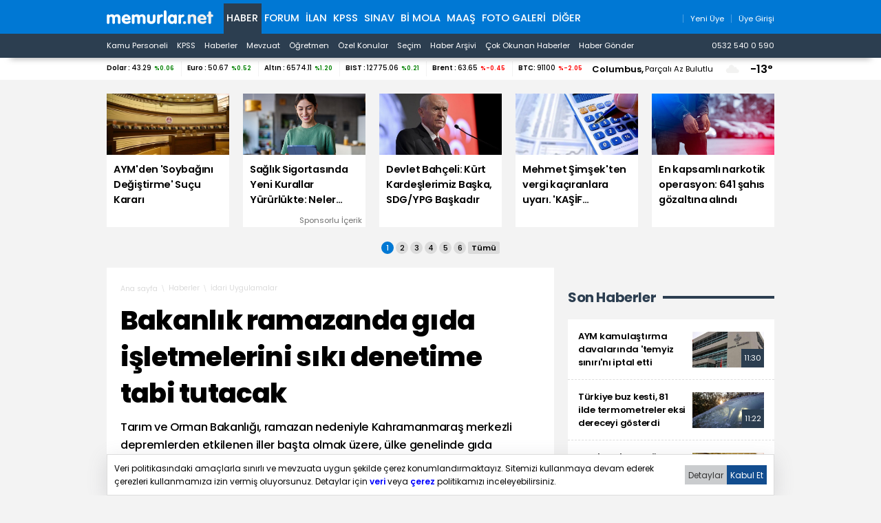

--- FILE ---
content_type: text/html; charset=iso-8859-9
request_url: https://www.memurlar.net/haber/1059657/bakanlik-ramazanda-gida-isletmelerini-siki-denetime-tabi-tutacak.html
body_size: 20689
content:

<!DOCTYPE html>
<html lang="tr" data-theme="blue">
<head>
	<title>Bakanlık Ramazanda Gıda İşletmelerini Sıkı Denetime Tabi Tutacak - Memurlar.Net</title>
	<meta name="description" content="Tarım ve Orman Bakanlığı, ramazan nedeniyle Kahramanmaraş merkezli depremlerden etkilenen iller başta olmak üzere, ülke genelinde gıda denetimlerini artırarak, tüketimi artan ekmek, tatlı ve süt ürünleriyle ilgili işletmeleri daha sıkı takibe alacak."/>
	
	
	
	

	
	<script type="text/javascript" async src="https://www.googletagmanager.com/gtag/js?id=G-N3X12CCW34"></script>
	<script async src="https://www.googletagmanager.com/gtag/js?id=UA-35248341-1"></script>
	<script type="text/javascript">
		window.dataLayer = window.dataLayer || [];
		function gtag() { dataLayer.push(arguments); }
		gtag('js', new Date());
		gtag('config', 'G-N3X12CCW34');
		gtag('config', 'UA-35248341-1');
	</script>
	<!-- Yandex.Metrika counter -->
	<script type="text/javascript" >
		(function (m, e, t, r, i, k, a) {
			m[i] = m[i] || function () { (m[i].a = m[i].a || []).push(arguments) };
			m[i].l = 1 * new Date();
			for (var j = 0; j < document.scripts.length; j++) { if (document.scripts[j].src === r) { return; } }
			k = e.createElement(t), a = e.getElementsByTagName(t)[0], k.async = 1, k.src = r, a.parentNode.insertBefore(k, a)
		})
			(window, document, "script", "https://mc.yandex.ru/metrika/tag.js", "ym");

		ym(99592041, "init", {
			clickmap: true,
			trackLinks: true,
			accurateTrackBounce: true,
			webvisor: true
		});
	</script>
	<noscript><div><img src="https://mc.yandex.ru/watch/99592041" style="position:absolute; left:-9999px;" alt="" /></div></noscript>
	<!-- /Yandex.Metrika counter -->
	<!-- Facebook -->
	<script type="text/javascript">
		!function (f, b, e, v, n, t, s) {
			if (f.fbq) return; n = f.fbq = function () {
				n.callMethod ?
					n.callMethod.apply(n, arguments) : n.queue.push(arguments)
			};
			if (!f._fbq) f._fbq = n; n.push = n; n.loaded = !0; n.version = '2.0';
			n.queue = []; t = b.createElement(e); t.async = !0;
			t.src = v; s = b.getElementsByTagName(e)[0];
			s.parentNode.insertBefore(t, s)
		}(window, document, 'script',
			'https://connect.facebook.net/en_US/fbevents.js');
		fbq('init', '1883353311708817');
		fbq('track', 'PageView');
	</script>
	<noscript>
		<img alt="" height="1" width="1" src="https://www.facebook.com/tr?id=1883353311708817&ev=PageView&noscript=1" />
	</noscript>
	<!-- /Facebook -->
	<!-- Twitter universal website tag code -->
	<script>
		!function (e, t, n, s, u, a) {
			e.twq || (s = e.twq = function () {
				s.exe ? s.exe.apply(s, arguments) : s.queue.push(arguments);
			}, s.version = '1.1', s.queue = [], u = t.createElement(n), u.async = !0, u.src = '//static.ads-twitter.com/uwt.js',
				a = t.getElementsByTagName(n)[0], a.parentNode.insertBefore(u, a))
		}(window, document, 'script');
		// Insert Twitter Pixel ID and Standard Event data below
		twq('init', 'o17cl');
		twq('track', 'PageView');
	</script>
	<!-- End Twitter universal website tag code -->

	<script type="text/javascript">
		(function (c, l, a, r, i, t, y) {
			c[a] = c[a] || function () { (c[a].q = c[a].q || []).push(arguments) };
			t = l.createElement(r); t.async = 1; t.src = "https://www.clarity.ms/tag/" + i;
			y = l.getElementsByTagName(r)[0]; y.parentNode.insertBefore(t, y);
		})(window, document, "clarity", "script", "nxz2mu72j5");
	</script>




	
	<meta http-equiv="content-type" content="text/html; charset=iso-8859-9" />
	<meta name="robots" content="max-image-preview:large" />
	<meta property="fb:pages" content="177314138948196" />
	<meta property="fb:pages" content="101797853312336" />
	<meta name="application-name" content="Memurlar.Net">
	<meta name="mobile-web-app-capable" content="yes">
	<meta name="google-play-app" content="app-id=net.memurlar">
	<meta name="apple-mobile-web-app-title" content="Memurlar.Net">
	<meta name="apple-mobile-web-app-status-bar-style" content="blue">
	<meta name="apple-itunes-app" content="app-id=1535460924, app-clip-bundle-id=net.memurlar.app.Clip">
	<meta name="google-site-verification" content="bLzBtQdKDhJNO-LEFz9oKnX0orFDtxnYoX8VGtSkKDo" />
	<link rel="manifest" href="//www.memurlar.net/manifest.json" />
	<link rel="shortcut icon" href="/favicon.ico" type="image/x-icon" />
	<link rel="apple-touch-icon" sizes="57x57" href="/apple-icon-57x57.png">
	<link rel="apple-touch-icon" sizes="60x60" href="/apple-icon-60x60.png">
	<link rel="apple-touch-icon" sizes="72x72" href="/apple-icon-72x72.png">
	<link rel="apple-touch-icon" sizes="76x76" href="/apple-icon-76x76.png">
	<link rel="apple-touch-icon" sizes="114x114" href="/apple-icon-114x114.png">
	<link rel="apple-touch-icon" sizes="120x120" href="/apple-icon-120x120.png">
	<link rel="apple-touch-icon" sizes="144x144" href="/apple-icon-144x144.png">
	<link rel="apple-touch-icon" sizes="152x152" href="/apple-icon-152x152.png">
	<link rel="apple-touch-icon" sizes="180x180" href="/apple-icon-180x180.png">
	<link rel="icon" type="image/png" sizes="192x192"  href="/android-icon-192x192.png">
	<link rel="icon" type="image/png" sizes="32x32" href="/favicon-32x32.png">
	<link rel="icon" type="image/png" sizes="96x96" href="/favicon-96x96.png">
	<link rel="icon" type="image/png" sizes="16x16" href="/favicon-16x16.png">

	<link rel="stylesheet" href="/global/v2/css/default.css?v=03102025-001">
	<script src="/global/v2/js/default.js?v=03102025-001"></script>
	<script src="/global/v2/js/analysis.js?v=03102025-001"></script>
	<script type="application/ld+json"> {
		"@context": "http://schema.org",
		"@graph": [{
				"@type": "NewsMediaOrganization",
				"name": "Memurlar.Net",
				"url": "https://www.memurlar.net/",
				"logo": {
					"@type": "ImageObject",
					"url": "https://www.memurlar.net/global/v2/img/memurlarnet.svg",
					"width": 340,
					"height": 45
				},
				"sameAs": [
					"Memurlar",
					"memurlar.net",
					"https://tr.wikipedia.org/wiki/Memurlar.net",
					"https://www.facebook.com/memurlarnet",
					"https://twitter.com/memurlarnet",
					"https://instagram.com/memurlarnet",
					"https://news.google.com/publications/CAAiEITfatAqD7DglFP-NUFuc5QqFAgKIhCE32rQKg-w4JRT_jVBbnOU",
					"https://www.youtube.com/c/memurlarnettv"
				],
				"potentialAction": {
					"@type": "SearchAction",
					"target": {
						"@type": "EntryPoint",
						"urlTemplate": "https://www.memurlar.net/arama/?SearchText={search_term_string}&SearchLocation=title"
						},
				"query-input": "required name=search_term_string"
				},
				"contactPoint": [{
					"@type": "ContactPoint",
					"telephone": "+90-532-540-05-90",
					"contactType": "customer service",
					"contactOption": "TollFree",
					"areaServed": "TR"
				}],
				"description": "Memurlar.Net : Kamu Personeli, İş İlanı, KPSS, Son Dakika Haberler, Güncel Haber",
				"disambiguatingDescription": "Memur, İlan, Öğretmen, Sözleşmeli, Sağlık Personeli ve Asker, Polis, KPSS, Türkiye Gündemi Son Dakika Haber",
				"slogan": "Türkiye'nin en büyük kamu portalı - memurlar.net",
				"email": "reklam@memurlar.net",
				"telephone": "+90 532 540 05 90",
				"identifier": "https://www.memurlar.net/",
				"foundingDate": "1999-01-01",
				"legalName": "Memurlar.Net",
				"knowsLanguage": "tr-TR"
			},
			{
				"@type": "WebSite",
				"url": "https://www.memurlar.net/",
				"name": "Memurlar.net",
				"description": "Memur, İlan, Öğretmen, Sözleşmeli, Sağlık Personeli ve Asker, Polis, KPSS, Türkiye Gündemi Son Dakika Haber",
				"image": {
					"@type": "ImageObject",
					"url": "https://www.memurlar.net/global/v2/img/memurlarnet.svg",
					"width": 340,
					"height": 45
				},
				"potentialAction": {
					"@type": "SearchAction",
					"target": {
						"@type": "EntryPoint",
						"urlTemplate": "https://www.memurlar.net/arama/?SearchText={search_term_string}&SearchLocation=title"
						},
				"query-input": "required name=search_term_string"
				}

			},
			{
				"@context": "http://schema.org",
				"@type": "WebPage",
				"headline": "Memurlar.net",
				"url": "https://www.memurlar.net/",
				"keywords": ["type:front", "ssts:home"],
				"isAccessibleForFree": true,
				"isPartOf": {
					"@type": ["CreativeWork", "Product"],
					"name": "memurlar.net",
					"productID": "memurlar.net:basic"
				},
				"publisher": {
					"@type": "NewsMediaOrganization",
					"name": "memurlar.net",
					"logo": "https://www.memurlar.net/global/v2/img/memurlarnet.svg"
				}
			}
		]
	} </script>

		
	
	
	<link href="/global/v2/css/detail.css?r=27032023-0930" rel="stylesheet" />
	
	<meta property="og:title" content="Bakanlık ramazanda gıda işletmelerini sıkı denetime tabi tutacak"><meta property="og:description" content="Tarım ve Orman Bakanlığı, ramazan nedeniyle Kahramanmaraş merkezli depremlerden etkilenen iller başta olmak üzere, ülke genelinde gıda denetimlerini artırarak, tüketimi artan ekmek, tatlı ve süt ürünleriyle ilgili işletmeleri daha sıkı takibe alacak."><meta property="og:site_name" content="Memurlar.Net"><meta property="og:url" content="https://www.memurlar.net/haber/1059657/bakanlik-ramazanda-gida-isletmelerini-siki-denetime-tabi-tutacak.html"><meta property="og:type" content="article"><meta property="og:image" content="https://www.memurlar.net/common/news/images/1059657/headline.jpg"><meta name="twitter:card" content="summary_large_image"><meta name="twitter:url" content="https://www.memurlar.net/haber/1059657/bakanlik-ramazanda-gida-isletmelerini-siki-denetime-tabi-tutacak.html"><meta name="twitter:title" content="Bakanlık ramazanda gıda işletmelerini sıkı denetime tabi tutacak"><meta name="twitter:description" content="Tarım ve Orman Bakanlığı, ramazan nedeniyle Kahramanmaraş merkezli depremlerden etkilenen iller başta olmak üzere, ülke genelinde gıda denetimlerini artırarak, tüketimi artan ekmek, tatlı ve süt ürünleriyle ilgili işletmeleri daha sıkı takibe alacak."><meta name="twitter:image" content="https://www.memurlar.net/common/news/images/1059657/headline.jpg"><meta name="twitter:creator" content="@memurlarnet"><meta name="twitter:site" content="@memurlarnet">
	<link rel='canonical' href='https://www.memurlar.net/haber/1059657/bakanlik-ramazanda-gida-isletmelerini-siki-denetime-tabi-tutacak.html' /><link rel='amphtml' href='https://www.memurlar.net/haber/1059657/bakanlik-ramazanda-gida-isletmelerini-siki-denetime-tabi-tutacak.html?amp=1' />
	<script type="application/ld+json">{"@context": "http://schema.org","@type": "NewsArticle","articleSection": "İdari Uygulamalar","keywords": [],"genre": "news","inLanguage": "tr-TR","typicalAgeRange": "7-","headline": "Bakanlık ramazanda gıda işletmelerini sıkı denetime tabi tutacak","alternativeHeadline": "Bakanlık ramazanda gıda işletmelerini sıkı denetime tabi tutacak","wordCount": 1541,"image": [{"@type": "ImageObject","url": "https://www.memurlar.net/common/news/images/1059657/headline.jpg","height": 330,"width": 660}],"datePublished": "23 Mart 2023 Perşembe","dateModified": "11:08:00","description": "Tarım ve Orman Bakanlığı, ramazan nedeniyle Kahramanmaraş merkezli depremlerden etkilenen iller başta olmak üzere, ülke genelinde gıda denetimlerini artırarak, tüketimi artan ekmek, tatlı ve süt ürünleriyle ilgili işletmeleri daha sıkı takibe alacak.","articleBody": "&lt;p&gt;7 bin 500 gıda kontrol görevlisi, ramazanda Türkiye genelinde denetimlerini yoğunlaştıracak.&lt;/p&gt;  &lt;p&gt;Bakanlık, özellikle depremden etkilenen illere yapılan gıda yardımlarının kontrolünü sürdürürken ramazanda da güvenle gıda tüketilebilmesi için denetimlere ağırlık verecek.&lt;/p&gt;  &lt;p&gt;Ramazanla birlikte beslenme alışkanlıklarında da değişiklik oluşuyor. Unlu mamuller, ekmek, tatlı, şekerli mamuller, et ve süt ürünlerinin tüketimi bu ayda artış gösteriyor. Bakanlık söz konusu ürünlerle ilgili işletmelerin resmi kontrollerine yoğunlaşacak.&lt;/p&gt;  &lt;p&gt;Özellikle iftar yapılan toplu tüketim yerlerinde, başta hijyen kontrolleri olmak üzere gerekli denetimler yapılacak.&lt;/p&gt;  &lt;p&gt;&quot;Ramazan paketi&quot; adı altında muhtelif gıdaların bir arada yer aldığı paketlerin satış ve dağıtımının gerçekleştirildiği iş yerlerine yönelik denetimlerde gıdaların son tüketim tarihi ile etiket bilgileri kontrol edilecek, gerekli hallerde ürünlerden analiz edilmek üzere numune alınacak.&lt;/p&gt;  &lt;p&gt;- Geçen yıl 1 milyon 350 bin gıda denetimi yapıldı&lt;/p&gt;  &lt;p&gt;Öte yandan Bakanlık, geçen yıl yaklaşık 1 milyon 350 bin gıda denetimi gerçekleştirdi. Bu kontrollerde 18 bin 413 idari para cezası uygulandı. Alo 174 Gıda Hattı&#39;na gelen başvuru sayısı ise 84 bin 861 oldu. Gerekli incelemeler sonrası bunlardan 4 bin 735&#39;ine ilişkin cezai işlem yapıldı.&lt;/p&gt;  &lt;p&gt;Vatandaşlar, halk sağlığı ve gıda güvenliğini ilgilendiren tüm ihbar ve şikayetlerini Türkiye&#39;nin her yerinden Alo 174 Gıda Hattı&#39;na ya da &quot;0 501 174 0 174&quot; numaralı WhatsApp Gıda İhbar Hattı&#39;na bildirebilecek.&lt;/p&gt;","author": {"@type": "Thing","name": "Memurlar.Net","url": "https://www.memurlar.net"},"mainEntityOfPage": {"@type": "WebPage","@id": "https://www.memurlar.net/haber/1059657/bakanlik-ramazanda-gida-isletmelerini-siki-denetime-tabi-tutacak.html"},"publisher": {"@type": "Organization","name": "memurlar.net","logo": {"@type": "ImageObject","url": "https://www.memurlar.net/global/v2/img/memurlarnet.svg","width": "350","height": "40"}}}</script>
	<script>
		let primarySelectedNewsId =  1059657;
	</script>


</head>
<body>
	
	
	<header class="desktop">
		<nav class="main container" role="navigation" aria-label="Ana Menü">
			<ul class="container">
				<li class="ma:r:3x pad:t:2x">
					<a href="//www.memurlar.net/" title="Memurlar.Net" role="banner">
						<img title="Memurlar.Net : Kamu Personeli, Mevzuat, KPSS, Son Dakika Haber, Güncel Haber" alt="Memurlar.Net : Kamu Personeli, Mevzuat, KPSS, Son Dakika Haber, Güncel Haber" src="/global/v2/img/memurlarnet.svg" height="20" width="155" />
					</a>
				</li>
				<li class="c selected"><a href="//www.memurlar.net/default.aspx">Haber</a></li><li class="c"><a href="//forum.memurlar.net/default.aspx">Forum</a></li><li class="c"><a href="//ilan.memurlar.net/default.aspx">İlan</a></li><li class="c"><a href="//kpss.memurlar.net/default.aspx">KPSS</a></li><li class="c"><a href="//sinav.memurlar.net/default.aspx">Sınav</a></li><li class="c"><a href="//uye.memurlar.net/default.aspx">Bi Mola</a></li><li class="c"><a href="//www.memurlar.net/maasrobot/">Maaş</a></li><li class="c"><a href="//www.memurlar.net/albumler/">FOTO GALERİ</a></li>
				<li class="c other-menu">
					<a href="#">Diğer <i class="fas fa-angle-down"></i></a>
					<div class="other-menu-container">
						<a class="item" title="Öğretmen" href="//ogretmen.memurlar.net/default.aspx">Öğretmen</a>
						<a class="item" title="Soru/Cevap" href="//sorucevap.memurlar.net/default.aspx">Soru/Cevap</a>
						<a class="item" title="Becayiş" href="//becayis.memurlar.net/default.aspx">Becayiş</a>
						<a class="item" title="Sözlük" href="//sozluk.memurlar.net/default.aspx">Sözlük</a>
						<a class="item" title="Karar" href="//karar.memurlar.net/default.aspx">Karar</a>
						<a class="item" title="Anket" href="//anket.memurlar.net/default.aspx">Anket</a>
						<a class="item" title="Secim" href="//www.memurlar.net/secim/">Seçim</a>
						<a class="item" title="Video" href="//video.memurlar.net/default.aspx">Video</a>
						<a class="item" title="Hava Durumu" href="//www.memurlar.net/havadurumu/default.aspx">Hava Durumu</a>
					</div>
				</li>
				<li class="ma:l:auto">
					


<nav class="member-menu">
	<ul class="inline-items align:right">
		
		<li class="item">
			<a href="/arama/?SearchLocation=title" title="Site İçi Arama">
				<i class="far fa-search fa-lg"></i>
			</a>
		</li>
		
		
			<li class="item">
				<a href="//uye.memurlar.net/signup/" title="Yeni Üye">
					<i class="fal fa-user fa-lg"></i>
					<span class="font-size:-3x">Yeni Üye</span>
				</a>
			</li>
			<li class="item">
				<a href="//uye.memurlar.net/global/security/memberlogin.aspx" title="Üye Girişi">
					<i class="fal fa-user-unlock  fa-lg"></i>
					<span class="font-size:-3x">Üye Girişi</span>
				</a>
			</li>
		
	</ul>
</nav>

				</li>
				</ul>
			</nav>
		<nav class="child" role="navigation" arial-label="Alt Menü"><ul class="inline-items container"><li class="item"><a href="/kamu-personeli-haberleri">Kamu Personeli</a></li><li class="item"><a href="/kpss-haberleri">KPSS</a></li><li class="item"><a href="/en-son-haber">Haberler</a></li><li class="item"><a href="/mevzuat-haberleri">Mevzuat</a></li><li class="item"><a href="/ogretmen-haberleri">Öğretmen</a></li><li class="item"><a href="/ozel-haberler">Özel Konular</a></li><li class="item"><a href="/secim/">Seçim</a></li><li class="item"><a href="/sonhaberler/">Haber Arşivi</a></li><li class="item"><a href="/cokokunan/">Çok Okunan Haberler</a></li><li class="item"><a href="//memurlar.net/haber/gonder/" title="Haber Gönder"><i class="fal fa-paper-plane"></i> Haber Gönder</a></li><li class="item ma:l:auto "><a href="https://api.whatsapp.com/send?phone=05325400590&text=Merhaba memurlar.net" title="Haber Gönder"><i class="fab fa-whatsapp"></i> 0532 540 0 590</a></li></ul></nav>
	</header>
	<div id="finance-band" class="panel">
		<section class="grid container gap:0">
			<div class="pc:col-9 col-12" id="currency"></div>
			<div class="pc:col-3 col-8 weather-banner">
				<div class="flex align:right">
	<script src="/global/v2/js/weather.js"></script>
	<script>
		if (document.readyState !== 'loading') {
			getWeather("simple");
		}
		else {
			document.addEventListener('DOMContentLoaded', function () {
				getWeather("simple");
			});
		}
	</script>


	<span class="point node btn-modal" data-id="wather-location-modal" data-frame="true"></span>
	<span class="b" id="weather-location-name"></span>
	<span class="font-size:-3x" id="weather-location-status"></span>
	<img alt="Hava Durumu Açıklama" class="ma:l:2x ma:r:2x" id="weather-location-icon" src="/global/v2/img/icons/weather/00@2x.png" width="32" height="32" />
	<span class="b font-size:5x" id="weather-location-temp"></span>	

</div></div>
		</section>
	</div>
	<div class="spc:4x"></div>
	
	<div class="page-skin">
		
	</div>
	<main role="main">
		
	<section data-name="Üst Manşetler">
		<div class="content-items top-headlines">
			<div class="topheadline" data-page="0">
				<a class="item" href="//www.memurlar.net/haber/1157628/aym-den-soybagini-degistirme-sucu-karari.html" target="_top" title="AYM&#39;den &#39;Soybağını Değiştirme&#39; Suçu Kararı">
									<figure>
										<span class="img-wrapper">
											<img alt="AYM&#39;den &#39;Soybağını Değiştirme&#39; Suçu Kararı" src="//www.memurlar.net/common/news/images/1157628/t169.jpg" width="660" height="330" />
											<span class="stamp"></span>
										</span>
										<figcaption class="h3 title">AYM'den 'Soybağını Değiştirme' Suçu Kararı</figcaption>
										 
									</figure>
								</a><a class="item" href="//www.memurlar.net/haber/1157531/saglik-sigortasinda-yeni-kurallar-yururlukte-neler-degisiyor.html" target="_widget" title="Sağlık Sigortasında Yeni Kurallar Yürürlükte: Neler Değişiyor?">
									<figure>
										<span class="img-wrapper">
											<img alt="Sağlık Sigortasında Yeni Kurallar Yürürlükte: Neler Değişiyor?" src="//www.memurlar.net/common/news/images/1157531/t169.jpg" width="660" height="330" />
											<span class="stamp"></span>
										</span>
										<figcaption class="h3 title">Sağlık Sigortasında Yeni Kurallar Yürürlükte: Neler Değişiyor?</figcaption>
										 <div class="number font-size:-4x pad:r txt:right">Sponsorlu İçerik</div>
									</figure>
								</a><a class="item" href="//www.memurlar.net/haber/1157625/devlet-bahceli-kurt-kardeslerimiz-baska-sdg-ypg-baskadir.html" target="_top" title="Devlet Bahçeli: Kürt Kardeşlerimiz Başka, SDG/YPG Başkadır">
									<figure>
										<span class="img-wrapper">
											<img alt="Devlet Bahçeli: Kürt Kardeşlerimiz Başka, SDG/YPG Başkadır" src="//www.memurlar.net/common/news/images/1157625/t169.jpg" width="660" height="330" />
											<span class="stamp"></span>
										</span>
										<figcaption class="h3 title">Devlet Bahçeli: Kürt Kardeşlerimiz Başka, SDG/YPG Başkadır</figcaption>
										 
									</figure>
								</a><a class="item" href="//www.memurlar.net/haber/1157622/mehmet-simsek-ten-vergi-kaciranlara-uyari-kasif-yakaliyor.html" target="_top" title="Mehmet Şimşek&#39;ten vergi kaçıranlara uyarı. &#39;KAŞİF yakalıyor&#39;">
									<figure>
										<span class="img-wrapper">
											<img alt="Mehmet Şimşek&#39;ten vergi kaçıranlara uyarı. &#39;KAŞİF yakalıyor&#39;" src="//www.memurlar.net/common/news/images/1157622/t169.jpg" width="660" height="330" />
											<span class="stamp"></span>
										</span>
										<figcaption class="h3 title">Mehmet Şimşek'ten vergi kaçıranlara uyarı. 'KAŞİF yakalıyor'</figcaption>
										 
									</figure>
								</a><a class="item" href="//www.memurlar.net/haber/1157615/en-kapsamli-narkotik-operasyon-641-sahis-gozaltina-alindi.html" target="_top" title="En kapsamlı narkotik operasyon: 641 şahıs gözaltına alındı">
									<figure>
										<span class="img-wrapper">
											<img alt="En kapsamlı narkotik operasyon: 641 şahıs gözaltına alındı" src="//www.memurlar.net/common/news/images/1157615/t169.jpg" width="660" height="330" />
											<span class="stamp"></span>
										</span>
										<figcaption class="h3 title">En kapsamlı narkotik operasyon: 641 şahıs gözaltına alındı</figcaption>
										 
									</figure>
								</a></div><div class="topheadline hide" data-page="1"><a class="item" href="//www.memurlar.net/haber/1157613/ucuz-sehirler-konutta-cok-kazandirdi-10-ilde-metrekare-fiyati-40-bini-asti.html" target="_top" title="Ucuz şehirler konutta çok kazandırdı! 10 ilde metrekare fiyatı 40 bini aştı">
									<figure>
										<span class="img-wrapper">
											<img alt="Ucuz şehirler konutta çok kazandırdı! 10 ilde metrekare fiyatı 40 bini aştı" src="//www.memurlar.net/common/news/images/1157613/t169.jpg" width="660" height="330" />
											<span class="stamp"></span>
										</span>
										<figcaption class="h3 title">Ucuz şehirler konutta çok kazandırdı! 10 ilde metrekare fiyatı 40 bini aştı</figcaption>
										 
									</figure>
								</a><a class="item" href="//www.memurlar.net/haber/1157610/3-ilde-tefecilik-operasyonu-21-supheli-yakalandi.html" target="_top" title="3 ilde tefecilik operasyonu: 21 şüpheli yakalandı">
									<figure>
										<span class="img-wrapper">
											<img alt="3 ilde tefecilik operasyonu: 21 şüpheli yakalandı" src="//www.memurlar.net/common/news/images/1157610/t169.jpg" width="660" height="330" />
											<span class="stamp"></span>
										</span>
										<figcaption class="h3 title">3 ilde tefecilik operasyonu: 21 şüpheli yakalandı</figcaption>
										 
									</figure>
								</a><a class="item" href="//www.memurlar.net/haber/1157543/akaryakita-zam-kapida-iste-20-ocak-2026-guncel-fiyatlar.html" target="_top" title="Akaryakıta zam kapıda: İşte 20 Ocak 2026 güncel fiyatlar">
									<figure>
										<span class="img-wrapper">
											<img alt="Akaryakıta zam kapıda: İşte 20 Ocak 2026 güncel fiyatlar" src="//www.memurlar.net/common/news/images/1157543/t169.jpg" width="660" height="330" />
											<span class="stamp"></span>
										</span>
										<figcaption class="h3 title">Akaryakıta zam kapıda: İşte 20 Ocak 2026 güncel fiyatlar</figcaption>
										 
									</figure>
								</a><a class="item" href="//www.memurlar.net/haber/1157606/istanbul-da-yasa-disi-bahis-operasyonu-3-milyar-liraya-el-konuldu.html" target="_top" title="İstanbul&#39;da yasa dışı bahis operasyonu: 3 milyar liraya el konuldu">
									<figure>
										<span class="img-wrapper">
											<img alt="İstanbul&#39;da yasa dışı bahis operasyonu: 3 milyar liraya el konuldu" src="//www.memurlar.net/common/news/images/1157606/t169.jpg" width="660" height="330" />
											<span class="stamp"></span>
										</span>
										<figcaption class="h3 title">İstanbul'da yasa dışı bahis operasyonu: 3 milyar liraya el konuldu</figcaption>
										 
									</figure>
								</a><a class="item" href="//www.memurlar.net/haber/1157605/bursa-da-otomobil-agaca-carpti-2-kisi-oldu-2-kisi-yaralandi.html" target="_top" title="Bursa&#39;da otomobil ağaca çarptı: 2 kişi öldü, 2 kişi yaralandı">
									<figure>
										<span class="img-wrapper">
											<img alt="Bursa&#39;da otomobil ağaca çarptı: 2 kişi öldü, 2 kişi yaralandı" src="//www.memurlar.net/common/news/images/1157605/t169.jpg" width="660" height="330" />
											<span class="stamp"></span>
										</span>
										<figcaption class="h3 title">Bursa'da otomobil ağaca çarptı: 2 kişi öldü, 2 kişi yaralandı</figcaption>
										 
									</figure>
								</a></div><div class="topheadline hide" data-page="2"><a class="item" href="//www.memurlar.net/haber/1157604/suriye-deki-gelismelere-iliskin-provokatif-paylasimlara-sorusturma.html" target="_top" title="Suriye&#39;deki gelişmelere ilişkin provokatif paylaşımlara soruşturma">
									<figure>
										<span class="img-wrapper">
											<img alt="Suriye&#39;deki gelişmelere ilişkin provokatif paylaşımlara soruşturma" src="//www.memurlar.net/common/news/images/1157604/t169.jpg" width="660" height="330" />
											<span class="stamp"></span>
										</span>
										<figcaption class="h3 title">Suriye'deki gelişmelere ilişkin provokatif paylaşımlara soruşturma</figcaption>
										 
									</figure>
								</a><a class="item" href="//www.memurlar.net/haber/1157600/buzlanma-ve-kar-esareti-iki-ilde-kurye-ve-motosikletlere-yasak-geldi.html" target="_top" title="Buzlanma ve kar esareti: İki ilde kurye ve motosikletlere yasak geldi">
									<figure>
										<span class="img-wrapper">
											<img alt="Buzlanma ve kar esareti: İki ilde kurye ve motosikletlere yasak geldi" src="//www.memurlar.net/common/news/images/1157600/t169.jpg" width="660" height="330" />
											<span class="stamp"></span>
										</span>
										<figcaption class="h3 title">Buzlanma ve kar esareti: İki ilde kurye ve motosikletlere yasak geldi</figcaption>
										 
									</figure>
								</a><a class="item" href="//www.memurlar.net/haber/1157594/il-milli-egitim-muduru-ogretmen-tarafindan-darp-edildi-iddiasi.html" target="_top" title="İl Milli Eğitim Müdürü, öğretmen tarafından darp edildi iddiası">
									<figure>
										<span class="img-wrapper">
											<img alt="İl Milli Eğitim Müdürü, öğretmen tarafından darp edildi iddiası" src="//www.memurlar.net/common/news/images/1157594/t169.jpg" width="660" height="330" />
											<span class="stamp"></span>
										</span>
										<figcaption class="h3 title">İl Milli Eğitim Müdürü, öğretmen tarafından darp edildi iddiası</figcaption>
										 
									</figure>
								</a><a class="item" href="//www.memurlar.net/haber/1157592/dmm-den-suriye-de-deas-lilar-serbest-birakildi-iddialarina-yanit.html" target="_top" title="DMM&#39;den &#39;Suriye&#39;de DEAŞ&#39;lılar serbest bırakıldı&#39; iddialarına yanıt">
									<figure>
										<span class="img-wrapper">
											<img alt="DMM&#39;den &#39;Suriye&#39;de DEAŞ&#39;lılar serbest bırakıldı&#39; iddialarına yanıt" src="//www.memurlar.net/common/news/images/1157592/t169.jpg" width="660" height="330" />
											<span class="stamp"></span>
										</span>
										<figcaption class="h3 title">DMM'den 'Suriye'de DEAŞ'lılar serbest bırakıldı' iddialarına yanıt</figcaption>
										 
									</figure>
								</a><a class="item" href="//www.memurlar.net/haber/1157591/tipki-eczane-gibi-tarimsal-ilaclarda-b-recete-4-ilde-basladi.html" target="_top" title="Tıpkı eczane gibi: Tarımsal ilaçlarda B-Reçete 4 ilde başladı">
									<figure>
										<span class="img-wrapper">
											<img alt="Tıpkı eczane gibi: Tarımsal ilaçlarda B-Reçete 4 ilde başladı" src="//www.memurlar.net/common/news/images/1157591/t169.jpg" width="660" height="330" />
											<span class="stamp"></span>
										</span>
										<figcaption class="h3 title">Tıpkı eczane gibi: Tarımsal ilaçlarda B-Reçete 4 ilde başladı</figcaption>
										 
									</figure>
								</a></div><div class="topheadline hide" data-page="3"><a class="item" href="//www.memurlar.net/haber/1157529/gozler-persembe-gununde-tcmb-yilin-ilk-faiz-kararini-aciklayacak.html" target="_top" title="Gözler Perşembe gününde: TCMB yılın ilk faiz kararını açıklayacak">
									<figure>
										<span class="img-wrapper">
											<img alt="Gözler Perşembe gününde: TCMB yılın ilk faiz kararını açıklayacak" src="//www.memurlar.net/common/news/images/1157529/t169.jpg" width="660" height="330" />
											<span class="stamp"></span>
										</span>
										<figcaption class="h3 title">Gözler Perşembe gününde: TCMB yılın ilk faiz kararını açıklayacak</figcaption>
										 
									</figure>
								</a><a class="item" href="//www.memurlar.net/haber/1157519/cumhurbaskani-erdogan-bolgemizde-terorun-devri-kapanmistir.html" target="_top" title="Cumhurbaşkanı Erdoğan: Bölgemizde terörün devri kapanmıştır">
									<figure>
										<span class="img-wrapper">
											<img alt="Cumhurbaşkanı Erdoğan: Bölgemizde terörün devri kapanmıştır" src="//www.memurlar.net/common/news/images/1157519/t169.jpg" width="660" height="330" />
											<span class="stamp"></span>
										</span>
										<figcaption class="h3 title">Cumhurbaşkanı Erdoğan: Bölgemizde terörün devri kapanmıştır</figcaption>
										 
									</figure>
								</a><a class="item" href="//www.memurlar.net/haber/1157532/borsa-istanbul-dan-tarihi-kapanis-12-747-puanla-rekor-kirdi.html" target="_top" title="Borsa İstanbul&#39;dan tarihi kapanış: 12.747 puanla rekor kırdı">
									<figure>
										<span class="img-wrapper">
											<img alt="Borsa İstanbul&#39;dan tarihi kapanış: 12.747 puanla rekor kırdı" src="//www.memurlar.net/common/news/images/1157532/t169.jpg" width="660" height="330" />
											<span class="stamp"></span>
										</span>
										<figcaption class="h3 title">Borsa İstanbul'dan tarihi kapanış: 12.747 puanla rekor kırdı</figcaption>
										 
									</figure>
								</a><a class="item" href="//www.memurlar.net/haber/1157559/belediyelerde-dhkp-c-finansmani-davasinda-karar-iki-eski-baskana-hapis-cezasi.html" target="_top" title="Belediyelerde DHKP/C finansmanı davasında karar: İki eski başkana hapis cezası">
									<figure>
										<span class="img-wrapper">
											<img alt="Belediyelerde DHKP/C finansmanı davasında karar: İki eski başkana hapis cezası" src="//www.memurlar.net/common/news/images/1157559/t169.jpg" width="660" height="330" />
											<span class="stamp"></span>
										</span>
										<figcaption class="h3 title">Belediyelerde DHKP/C finansmanı davasında karar: İki eski başkana hapis cezası</figcaption>
										 
									</figure>
								</a><a class="item" href="//www.memurlar.net/haber/1157541/1-mayista-zorunlu-oluyor-tapuya-canta-ile-para-tasima-devri-bitecek.html" target="_top" title="1 Mayısta zorunlu oluyor: Tapuya çanta ile para taşıma devri bitecek!">
									<figure>
										<span class="img-wrapper">
											<img alt="1 Mayısta zorunlu oluyor: Tapuya çanta ile para taşıma devri bitecek!" src="//www.memurlar.net/common/news/images/1157541/t169.jpg" width="660" height="330" />
											<span class="stamp"></span>
										</span>
										<figcaption class="h3 title">1 Mayısta zorunlu oluyor: Tapuya çanta ile para taşıma devri bitecek!</figcaption>
										 
									</figure>
								</a></div><div class="topheadline hide" data-page="4"><a class="item" href="//www.memurlar.net/haber/1157552/mtv-odemelerinde-son-gun-2-subat-hangi-banka-kac-taksit-yapiyor.html" target="_top" title="MTV ödemelerinde son gün 2 Şubat: Hangi banka kaç taksit yapıyor?">
									<figure>
										<span class="img-wrapper">
											<img alt="MTV ödemelerinde son gün 2 Şubat: Hangi banka kaç taksit yapıyor?" src="//www.memurlar.net/common/news/images/1157552/t169.jpg" width="660" height="330" />
											<span class="stamp"></span>
										</span>
										<figcaption class="h3 title">MTV ödemelerinde son gün 2 Şubat: Hangi banka kaç taksit yapıyor?</figcaption>
										 
									</figure>
								</a><a class="item" href="//www.memurlar.net/haber/1157566/danistay-iptal-etmisti-sgk-hizmet-dokumunde-kod-donemi-kapandi.html" target="_top" title="Danıştay iptal etmişti: SGK Hizmet Dökümünde kod dönemi kapandı">
									<figure>
										<span class="img-wrapper">
											<img alt="Danıştay iptal etmişti: SGK Hizmet Dökümünde kod dönemi kapandı" src="//www.memurlar.net/common/news/images/1157566/t169.jpg" width="660" height="330" />
											<span class="stamp"></span>
										</span>
										<figcaption class="h3 title">Danıştay iptal etmişti: SGK Hizmet Dökümünde kod dönemi kapandı</figcaption>
										 
									</figure>
								</a><a class="item" href="//www.memurlar.net/haber/1157564/bakan-uraloglu-esenboga-havalimani-yeni-bir-doneme-giriyor.html" target="_top" title="Bakan Uraloğlu: Esenboğa Havalimanı yeni bir döneme giriyor">
									<figure>
										<span class="img-wrapper">
											<img alt="Bakan Uraloğlu: Esenboğa Havalimanı yeni bir döneme giriyor" src="//www.memurlar.net/common/news/images/1157564/t169.jpg" width="660" height="330" />
											<span class="stamp"></span>
										</span>
										<figcaption class="h3 title">Bakan Uraloğlu: Esenboğa Havalimanı yeni bir döneme giriyor</figcaption>
										 
									</figure>
								</a><a class="item" href="//www.memurlar.net/haber/1157561/erdogan-turkiye-artik-takip-edilen-bir-havacilik-ulkesi.html" target="_top" title="Erdoğan: Türkiye artık takip edilen bir havacılık ülkesi">
									<figure>
										<span class="img-wrapper">
											<img alt="Erdoğan: Türkiye artık takip edilen bir havacılık ülkesi" src="//www.memurlar.net/common/news/images/1157561/t169.jpg" width="660" height="330" />
											<span class="stamp"></span>
										</span>
										<figcaption class="h3 title">Erdoğan: Türkiye artık takip edilen bir havacılık ülkesi</figcaption>
										 
									</figure>
								</a><a class="item" href="//www.memurlar.net/haber/1157558/sanliurfa-da-bashekime-istifa-baskisi-iddiasi.html" target="_top" title="Şanlıurfa&#39;da Başhekime İstifa Baskısı İddiası">
									<figure>
										<span class="img-wrapper">
											<img alt="Şanlıurfa&#39;da Başhekime İstifa Baskısı İddiası" src="//www.memurlar.net/common/news/images/1157558/t169.jpg" width="660" height="330" />
											<span class="stamp"></span>
										</span>
										<figcaption class="h3 title">Şanlıurfa'da Başhekime İstifa Baskısı İddiası</figcaption>
										 
									</figure>
								</a></div><div class="topheadline hide" data-page="5"><a class="item" href="//www.memurlar.net/haber/1157554/tekirdag-da-havayi-kirleten-tesislere-39-milyon-lira-ceza.html" target="_top" title="Tekirdağ&#39;da havayı kirleten tesislere 39 milyon lira ceza">
									<figure>
										<span class="img-wrapper">
											<img alt="Tekirdağ&#39;da havayı kirleten tesislere 39 milyon lira ceza" src="//www.memurlar.net/common/news/images/1157554/t169.jpg" width="660" height="330" />
											<span class="stamp"></span>
										</span>
										<figcaption class="h3 title">Tekirdağ'da havayı kirleten tesislere 39 milyon lira ceza</figcaption>
										 
									</figure>
								</a><a class="item" href="//www.memurlar.net/haber/1157539/akran-zorbaligiyla-mucadele-istanbul-un-25-ilcesinde-basladi.html" target="_top" title="Akran zorbalığıyla mücadele: İstanbul&#39;un 25 ilçesinde başladı">
									<figure>
										<span class="img-wrapper">
											<img alt="Akran zorbalığıyla mücadele: İstanbul&#39;un 25 ilçesinde başladı" src="//www.memurlar.net/common/news/images/1157539/t169.jpg" width="660" height="330" />
											<span class="stamp"></span>
										</span>
										<figcaption class="h3 title">Akran zorbalığıyla mücadele: İstanbul'un 25 ilçesinde başladı</figcaption>
										 
									</figure>
								</a><a class="item" href="//www.memurlar.net/haber/1157537/konut-fiyat-endeksi-aralikta-artti.html" target="_top" title="Konut Fiyat Endeksi aralıkta arttı">
									<figure>
										<span class="img-wrapper">
											<img alt="Konut Fiyat Endeksi aralıkta arttı" src="//www.memurlar.net/common/news/images/1157537/t169.jpg" width="660" height="330" />
											<span class="stamp"></span>
										</span>
										<figcaption class="h3 title">Konut Fiyat Endeksi aralıkta arttı</figcaption>
										 
									</figure>
								</a><a class="item" href="//www.memurlar.net/haber/1157533/bazi-illerde-motokuryelerin-trafige-cikmasi-yasaklandi.html" target="_top" title="Bazı illerde motokuryelerin trafiğe çıkması yasaklandı">
									<figure>
										<span class="img-wrapper">
											<img alt="Bazı illerde motokuryelerin trafiğe çıkması yasaklandı" src="//www.memurlar.net/common/news/images/1157533/t169.jpg" width="660" height="330" />
											<span class="stamp"></span>
										</span>
										<figcaption class="h3 title">Bazı illerde motokuryelerin trafiğe çıkması yasaklandı</figcaption>
										 
									</figure>
								</a><a class="item" href="//www.memurlar.net/haber/1157523/istanbul-da-bazi-yollar-trafige-kapatilacak.html" target="_top" title="İstanbul&#39;da bazı yollar trafiğe kapatılacak">
									<figure>
										<span class="img-wrapper">
											<img alt="İstanbul&#39;da bazı yollar trafiğe kapatılacak" src="//www.memurlar.net/common/news/images/1157523/t169.jpg" width="660" height="330" />
											<span class="stamp"></span>
										</span>
										<figcaption class="h3 title">İstanbul'da bazı yollar trafiğe kapatılacak</figcaption>
										 
									</figure>
								</a>
			</div>
		</div>
		<div class="topheadline-pages top-headlines-pages">
			<button aria-label="Sayfa-1" onclick="showTopHeadlinePage(this)" data-pagenumber="0" class="selected" value="Sayfa 1">1</button>
			<button aria-label="Sayfa-2" onclick="showTopHeadlinePage(this)" data-pagenumber="1" value="Sayfa 2">2</button>
			<button aria-label="Sayfa-3" onclick="showTopHeadlinePage(this)" data-pagenumber="2" value="Sayfa 3">3</button>
			<button aria-label="Sayfa-4" onclick="showTopHeadlinePage(this)" data-pagenumber="3" value="Sayfa 4">4</button>
			<button aria-label="Sayfa-5" onclick="showTopHeadlinePage(this)" data-pagenumber="4" value="Sayfa 5">5</button>
			<button aria-label="Sayfa-6" onclick="showTopHeadlinePage(this)" data-pagenumber="5" value="Sayfa 6">6</button>
			<button class="all" onclick="window.location.href='/mansetler/?typeid=3'" aria-label="Tümü">Tümü</button>
		</div>
		
	</section>
	
	
	
<script type="text/javascript">
	function hideModal() {
		document.getElementById("_PrimaryKey").value = "";
		document.getElementById("_ObjectName").value = "";
		
		document.getElementById("_Name").value = "";
		document.getElementById("_Email").value = "";
		document.getElementById("_Captcha").value = "";
		document.getElementById("CaptchaImage").src = "/global/captcha.aspx?r=" + Math.random();;
		
		let modals = document.querySelectorAll(".modal");
		for (var i = 0; i < modals.length; i++) {
			modals[i].classList.remove("active");
		}
	}

	function setComplaint() {
		var primaryKey = document.getElementById("_PrimaryKey");
		var objectName = document.getElementById("_ObjectName");
		
		var name = document.getElementById("_Name");
		var email = document.getElementById("_Email");
		var captcha = document.getElementById("_Captcha");
		var captchaImage = document.getElementById("CaptchaImage");
		
		var schema = document.getElementById("_Schema");
		var reason = document.getElementById("_ReasonCode");
		var reasonCode = reason.options[reason.selectedIndex].value;
		var ModalForm = document.getElementById("ModalForm");
		var ModalMessage = document.getElementById("ModalMessage");

		var response = Erciyes.DownloadText("/global/savecomplaint.aspx?" + primaryKey.value + "&objectName=" + objectName.value + "&schemaName=" + schema.value +  "&name=" + name.value + "&email=" + email.value + "&captcha=" + captcha.value + "&ReasonCode=" + reasonCode + "&x=" + Math.random());
		if (response == "Ok") {
			primaryKey.value = "";  name.value = ""; email.value = ""; captchaImage.src = "/global/captcha.aspx?r=" + Math.random();
			ModalForm.style.display = 'none';
			ModalMessage.innerHTML = "<div style='color:green; margin:10px 0;'>Şikayetiniz işleme alınmıştır<br/> Editör değerlerdirmesinin ardından gerekli düzenleme yapılacaktır.<p><b>Önemli Uyarı : </b><br/>Bu servisi gereksiz kullananların şikayet etme hakkı geri alınacaktır.</p></div><div style='text-align:right; clear:both; padding-top:20px;'><button onclick='hideModal();' style='width:90px; height:30px'>Kapat</button></div>";
		}
		else {
			ModalMessage.innerHTML = "<div style='color:red; margin:10px 0;'>" + response + "</div>"
		}
	}
</script>
<div class="modal" id="slide-top-modal">
	<div class="m-container">
		<h5 class="m-title">Şikayet Bildirimi</h5>
		<p class="m-close" onclick="hideModal()">
			<svg fill="white" xmlns="http://www.w3.org/2000/svg" viewBox="0 0 320 512">
				<!-- Font Awesome Pro 5.15.3 by @fontawesome - https://fontawesome.com License - https://fontawesome.com/license (Commercial License) -->
				<path d="M193.94 256L296.5 153.44l21.15-21.15c3.12-3.12 3.12-8.19 0-11.31l-22.63-22.63c-3.12-3.12-8.19-3.12-11.31 0L160 222.06 36.29 98.34c-3.12-3.12-8.19-3.12-11.31 0L2.34 120.97c-3.12 3.12-3.12 8.19 0 11.31L126.06 256 2.34 379.71c-3.12 3.12-3.12 8.19 0 11.31l22.63 22.63c3.12 3.12 8.19 3.12 11.31 0L160 289.94 262.56 392.5l21.15 21.15c3.12 3.12 8.19 3.12 11.31 0l22.63-22.63c3.12-3.12 3.12-8.19 0-11.31L193.94 256z" />
			</svg>
		</p>
		<div class="m-content">
			<div id="ModalMessage"></div>
			<div id="ModalForm">
				<div class="font-size:-3x color:third ma:b:2x">
					<b>Önemli Uyarı : </b>
					<br />
					Bu servisi gereksiz kullananların şikayet etme hakkı geri alınacaktır.
				</div>
				
				<div class="grid align:center">
					
						<b class="pc:col-4 col-12">Adınız Soyadınız</b>
						<input required id="_Name" name="Name" class="pc:col-8 col-12" type="text"/>
						<b class="pc:col-4 col-12">E-Posta Adresiniz</b>
						<input id="_Email" required maxlength="128" type="email" name="Email" minlength="6" class="pc:col-8 col-12"/>
					<b class="pc:col-4 col-12">Şikayet Nedeninizi</b>
					<select class="pc:col-8 col-12" name="ReasonCode" id="_ReasonCode"><option value="4">Küfür / Hakaret</option><option value="3">Kışkırtıcı içerik</option><option value="2">Küçük düşürücü içerik</option><option value="1">Asılsız itham</option><option value="0">Diğer</option></select>
					
						<b class="pc:col-4 col-12">Güvenlik kodu</b>
						<div class="pc:col-8 col-12 flex">
							<input required id="_Captcha" name="captcha" minlength="7" maxlength="7" title="Güvenlik kodu" type="text"/>
							<img alt="Güvenlik Kodu" id="CaptchaImage" src="/global/captcha.aspx" style="height:32px" />
							<button class="bt-default" onclick="CaptchaImage.src = '/global/captcha.aspx?r=' + Math.random();">
								<svg height="14" fill="white" xmlns="http://www.w3.org/2000/svg" viewBox="0 0 512 512"><!-- Font Awesome Pro 5.15.3 by @fontawesome - https://fontawesome.com License - https://fontawesome.com/license (Commercial License) --><path d="M492 8h-10c-6.627 0-12 5.373-12 12v110.627C426.929 57.261 347.224 8 256 8 123.228 8 14.824 112.338 8.31 243.493 7.971 250.311 13.475 256 20.301 256h10.016c6.353 0 11.646-4.949 11.977-11.293C48.157 132.216 141.097 42 256 42c82.862 0 154.737 47.077 190.289 116H332c-6.627 0-12 5.373-12 12v10c0 6.627 5.373 12 12 12h160c6.627 0 12-5.373 12-12V20c0-6.627-5.373-12-12-12zm-.301 248h-10.015c-6.352 0-11.647 4.949-11.977 11.293C463.841 380.158 370.546 470 256 470c-82.608 0-154.672-46.952-190.299-116H180c6.627 0 12-5.373 12-12v-10c0-6.627-5.373-12-12-12H20c-6.627 0-12 5.373-12 12v160c0 6.627 5.373 12 12 12h10c6.627 0 12-5.373 12-12V381.373C85.071 454.739 164.777 504 256 504c132.773 0 241.176-104.338 247.69-235.493.339-6.818-5.165-12.507-11.991-12.507z"/></svg>
							</button>

						</div>
					
				</div>
				<div class="spc:4x"></div>
				<div class="txt:right">
					<button class="bt-default bt-dark" onclick="hideModal()">Kapat</button>
					<button class="bt-default" onclick="setComplaint();">Şikayet Et</button>
				</div>
				<input name="Schema" type="hidden" id="_Schema"/>
				<input name="ObjectName" type="hidden" id="_ObjectName"/>
				<input name="PrimaryKey" type="hidden" id="_PrimaryKey"/>
			</div>
		</div>
	</div>
</div>

	<div class="article-start" data-id="js-values" data-news-id="1059657" data-sayfa="1" data-title="Bakanlık ramazanda gıda işletmelerini sıkı denetime tabi tutacak" data-url="https://www.memurlar.net/haber/1059657/bakanlik-ramazanda-gida-isletmelerini-siki-denetime-tabi-tutacak.html"></div>
	<div class="grid-with-sticky content-detail">
		<div>
		<article class="panel" role="article">
			<div class="breadcrumb"><a href="/default.aspx" title="Anasayfa">Ana sayfa</a><a href="/kategori/haberler/">Haberler</a>  <a href="/kategori/haberler/idari-uygulamalar/">İdari Uygulamalar</a></div>
			<header>
				<h1 class="title">Bakanlık ramazanda gıda işletmelerini sıkı denetime tabi tutacak</h1>
			</header>
			<h2 class="description">Tarım ve Orman Bakanlığı, ramazan nedeniyle Kahramanmaraş merkezli depremlerden etkilenen iller başta olmak üzere, ülke genelinde gıda denetimlerini artırarak, tüketimi artan ekmek, tatlı ve süt ürünleriyle ilgili işletmeleri daha sıkı takibe alacak.</h2>
			<div class="grid news-head">
				<div class="pc:col-4 col-6 info">
					Kaynak : Anadolu Ajansı
				</div>
				<div class="pc:col-8 col-6 info align:right">Haber Giriş :<time class="ma:l" datetime="2023-03-23T11:07"></time> 23 Mart 2023 11:07, Son Güncelleme :<time class="ma:l" datetime="2023-03-23T11:08"></time> 23 Mart 2023 11:08</div>
			</div>
			<div class="inline-items font-size:-3x align:right ma:t:2x ma:b:2x">
				<span class="item"><a href="javascript:void(0)" onclick="changeArticleFont('down')"><i class="far fa-minus fa-lg pad"></i></a> <i class="far fa-text-size fa-lg pad"></i> <a href="javascript:void(0)" onclick="changeArticleFont('up')"><i class="far fa-plus fa-lg pad"></i></a></span>
				<span class="item"><a href="?print=true" target="_print"><i class="far fa-print fa-lg ma:r"></i> Yazdır</a></span>
			</div>
			<div class="headline-image">
				<img alt="Bakanlık ramazanda gıda işletmelerini sıkı denetime tabi tutacak" src="//www.memurlar.net/common/news/images/1059657/bakanlik-ramazanda-gida-isletmelerini-siki-denetime-tabi-tutacak.jpg" />
			</div>
			<div class="social">
				<div class="flex align:fix">
					<div class="inline-items">
						<a class="item" href="#yorumlar-1059657" title="Yorumları Göster">
							<i class="fal fa-comments fa-lg ma:r"></i>
							Yorumlar (<span id="news-total-comments-1059657">0</span>)
						</a>
						<a class="item" href="https://news.google.com/publications/CAAiEITfatAqD7DglFP-NUFuc5QqFAgKIhCE32rQKg-w4JRT_jVBbnOU?oc=3&amp;ceid=TR:tr" title="Google News">
							<i class="fab fa-google fa-lg ma:r"></i>
							Abone Ol
						</a>
					</div>
					<div class="ma:l:auto">
						<!-- ShareThis BEGIN --><div class="sharethis-inline-share-buttons"></div><!-- ShareThis END -->
					</div>
				</div>
			</div>
			<div id="article-detail-container" class="detail article-detail-container">
				
				<p>7 bin 500 gıda kontrol görevlisi, ramazanda Türkiye genelinde denetimlerini yoğunlaştıracak.</p>
<p>Bakanlık, özellikle depremden etkilenen illere yapılan gıda yardımlarının kontrolünü sürdürürken ramazanda da güvenle gıda tüketilebilmesi için denetimlere ağırlık verecek.</p>
<p>Ramazanla birlikte beslenme alışkanlıklarında da değişiklik oluşuyor. Unlu mamuller, ekmek, tatlı, şekerli mamuller, et ve süt ürünlerinin tüketimi bu ayda artış gösteriyor. Bakanlık söz konusu ürünlerle ilgili işletmelerin resmi kontrollerine yoğunlaşacak.</p>
<p>Özellikle iftar yapılan toplu tüketim yerlerinde, başta hijyen kontrolleri olmak üzere gerekli denetimler yapılacak.</p>
<p>"Ramazan paketi" adı altında muhtelif gıdaların bir arada yer aldığı paketlerin satış ve dağıtımının gerçekleştirildiği iş yerlerine yönelik denetimlerde gıdaların son tüketim tarihi ile etiket bilgileri kontrol edilecek, gerekli hallerde ürünlerden analiz edilmek üzere numune alınacak.</p>
<p>- Geçen yıl 1 milyon 350 bin gıda denetimi yapıldı</p>
<p>Öte yandan Bakanlık, geçen yıl yaklaşık 1 milyon 350 bin gıda denetimi gerçekleştirdi. Bu kontrollerde 18 bin 413 idari para cezası uygulandı. Alo 174 Gıda Hattı'na gelen başvuru sayısı ise 84 bin 861 oldu. Gerekli incelemeler sonrası bunlardan 4 bin 735'ine ilişkin cezai işlem yapıldı.</p>
<p>Vatandaşlar, halk sağlığı ve gıda güvenliğini ilgilendiren tüm ihbar ve şikayetlerini Türkiye'nin her yerinden Alo 174 Gıda Hattı'na ya da "0 501 174 0 174" numaralı WhatsApp Gıda İhbar Hattı'na bildirebilecek.</p>
				<div class="spc:4x"></div>
				
			</div>
			<div class="spc:4x"></div>
			
			<div class="spc:8x"></div>
			
					<script>document.addEventListener('DOMContentLoaded', function () { var news = Erciyes.DownloadJSON("https://data.memurlar.net/v5/news/stats.json.aspx?id=1059657&update=true"); }, false);</script>
			
			<div class="spc:8x"></div>
			
			<div class="spc:2x"></div>
			<section class="content-items section">
				<div class="grid">
					
				</div>
			</section>
			<div class="spc:8x"></div>
			<section>
				<h3 class="title pad:b:2x pad:t:2x"><i class="fal fa-comment-smile fa-lg ma:r"></i> Bu Habere Tepkiniz</h3>
				<div class="sharethis-inline-reaction-buttons ma:t:2x"></div>
			</section>
			<a name="yorumlar"></a>
					<a name="yorumlar-1059657"></a><iframe class="comments-frame cf-1059657" scrolling="no" src="/haber/yorum/?id=1059657"></iframe>

			</article>
			<div id="next-news-container"></div>
			<div class="next-news-observe">
				<p>Sonraki Haber</p>
				<svg version="1.1" id="L7" xmlns="http://www.w3.org/2000/svg" xmlns:xlink="http://www.w3.org/1999/xlink" x="0px" y="0px" viewBox="0 0 100 100" enable-background="new 0 0 100 100" xml:space="preserve">
					<path fill="#ff0000" d="M31.6,3.5C5.9,13.6-6.6,42.7,3.5,68.4c10.1,25.7,39.2,38.3,64.9,28.1l-3.1-7.9c-21.3,8.4-45.4-2-53.8-23.3c-8.4-21.3,2-45.4,23.3-53.8L31.6,3.5z">
						<animateTransform attributeName="transform" attributeType="XML" type="rotate" dur="2s" from="0 50 50" to="360 50 50" repeatCount="indefinite" />
					</path>
					<path fill="#ff0000" d="M42.3,39.6c5.7-4.3,13.9-3.1,18.1,2.7c4.3,5.7,3.1,13.9-2.7,18.1l4.1,5.5c8.8-6.5,10.6-19,4.1-27.7c-6.5-8.8-19-10.6-27.7-4.1L42.3,39.6z">
						<animateTransform attributeName="transform" attributeType="XML" type="rotate" dur="1s" from="0 50 50" to="-360 50 50" repeatCount="indefinite" />
					</path>
					<path fill="#ff0000" d="M82,35.7C74.1,18,53.4,10.1,35.7,18S10.1,46.6,18,64.3l7.6-3.4c-6-13.5,0-29.3,13.5-35.3s29.3,0,35.3,13.5L82,35.7z">
						<animateTransform attributeName="transform" attributeType="XML" type="rotate" dur="2s" from="0 50 50" to="360 50 50" repeatCount="indefinite" />
					</path>
				</svg>
			</div>
		</div>
		<div class="sidebar">
			<div class="sidebar-inner">
				<aside>
					
<div class="spc:2x"></div>
<span id="lastnews"></span>
<section data-name="Son Haberler">
	<h2 class="title"><a href="/sonhaberler" title="Son Haberler">Son Haberler</a><i></i></h2>
	<div class="content-items list">
		<div class="last-news" data-newspage="0">
			<ul>
				<li>
							<a aria-label="AYM kamulaştırma davalarında &#39;temyiz sınırı&#39;nı iptal etti" role="link" class="img-right item" href="/haber/1157630/aym-kamulastirma-davalarinda-temyiz-siniri-ni-iptal-etti.html" title="AYM kamulaştırma davalarında &#39;temyiz sınırı&#39;nı iptal etti - Son Dakika Haber">
								<figure>
									<figcaption class="h4 title">AYM kamulaştırma davalarında 'temyiz sınırı'nı iptal etti</figcaption>
									<span class="img-wrapper">
										<img alt="AYM kamulaştırma davalarında &#39;temyiz sınırı&#39;nı iptal etti - Son Dakika Haber" class="lazy" src="/global/v2/img/lazyload.jpg" data-src="/common/news/images/1157630/aym-kamulastirma-davalarinda-temyiz-siniri-ni-iptal-etti.jpg" width="660" height="330" />
										<time class="stamp " datetime="2026-01-20T11:30">11:30</time>
										
									</span>
								</figure>
							</a>
						</li><li>
							<a aria-label="Türkiye buz kesti, 81 ilde termometreler eksi dereceyi gösterdi" role="link" class="img-right item" href="/haber/1157629/turkiye-buz-kesti-81-ilde-termometreler-eksi-dereceyi-gosterdi.html" title="Türkiye buz kesti, 81 ilde termometreler eksi dereceyi gösterdi - Son Dakika Haber">
								<figure>
									<figcaption class="h4 title">Türkiye buz kesti, 81 ilde termometreler eksi dereceyi gösterdi</figcaption>
									<span class="img-wrapper">
										<img alt="Türkiye buz kesti, 81 ilde termometreler eksi dereceyi gösterdi - Son Dakika Haber" class="lazy" src="/global/v2/img/lazyload.jpg" data-src="/common/news/images/1157629/turkiye-buz-kesti-81-ilde-termometreler-eksi-dereceyi-gosterdi.jpg" width="660" height="330" />
										<time class="stamp " datetime="2026-01-20T11:22">11:22</time>
										
									</span>
								</figure>
							</a>
						</li><li>
							<a aria-label="AYM&#39;den &#39;Soybağını Değiştirme&#39; Suçu Kararı" role="link" class="img-right item" href="/haber/1157628/aym-den-soybagini-degistirme-sucu-karari.html" title="AYM&#39;den &#39;Soybağını Değiştirme&#39; Suçu Kararı - Son Dakika Haber">
								<figure>
									<figcaption class="h4 title">AYM'den 'Soybağını Değiştirme' Suçu Kararı</figcaption>
									<span class="img-wrapper">
										<img alt="AYM&#39;den &#39;Soybağını Değiştirme&#39; Suçu Kararı - Son Dakika Haber" class="lazy" src="/global/v2/img/lazyload.jpg" data-src="/common/news/images/1157628/aym-den-soybagini-degistirme-sucu-karari.jpg" width="660" height="330" />
										<time class="stamp " datetime="2026-01-20T11:19">11:19</time>
										
									</span>
								</figure>
							</a>
						</li><li>
							<a aria-label="Devlet Bahçeli: Kürt Kardeşlerimiz Başka, SDG/YPG Başkadır" role="link" class="img-right item" href="/haber/1157625/devlet-bahceli-kurt-kardeslerimiz-baska-sdg-ypg-baskadir.html" title="Devlet Bahçeli: Kürt Kardeşlerimiz Başka, SDG/YPG Başkadır - Son Dakika Haber">
								<figure>
									<figcaption class="h4 title">Devlet Bahçeli: Kürt Kardeşlerimiz Başka, SDG/YPG Başkadır</figcaption>
									<span class="img-wrapper">
										<img alt="Devlet Bahçeli: Kürt Kardeşlerimiz Başka, SDG/YPG Başkadır - Son Dakika Haber" class="lazy" src="/global/v2/img/lazyload.jpg" data-src="/common/news/images/1157625/devlet-bahceli-kurt-kardeslerimiz-baska-sdg-ypg-baskadir.jpg" width="660" height="330" />
										<time class="stamp " datetime="2026-01-20T11:11">11:11</time>
										
									</span>
								</figure>
							</a>
						</li><li>
							<a aria-label="İBB&#39;nin Hamidiye Su damacana su ücretlerine zam" role="link" class="img-right item" href="/haber/1157626/ibb-nin-hamidiye-su-damacana-su-ucretlerine-zam.html" title="İBB&#39;nin Hamidiye Su damacana su ücretlerine zam - Son Dakika Haber">
								<figure>
									<figcaption class="h4 title">İBB'nin Hamidiye Su damacana su ücretlerine zam</figcaption>
									<span class="img-wrapper">
										<img alt="İBB&#39;nin Hamidiye Su damacana su ücretlerine zam - Son Dakika Haber" class="lazy" src="/global/v2/img/lazyload.jpg" data-src="/common/news/images/1157626/ibb-nin-hamidiye-su-damacana-su-ucretlerine-zam.jpg" width="660" height="330" />
										<time class="stamp " datetime="2026-01-20T11:06">11:06</time>
										
									</span>
								</figure>
							</a>
						</li><li>
							<a aria-label="Tekirdağ&#39;da çevreye atık bırakan tesislere 18,6 milyon lira ceza" role="link" class="img-right item" href="/haber/1157624/tekirdag-da-cevreye-atik-birakan-tesislere-18-6-milyon-lira-ceza.html" title="Tekirdağ&#39;da çevreye atık bırakan tesislere 18,6 milyon lira ceza - Son Dakika Haber">
								<figure>
									<figcaption class="h4 title">Tekirdağ'da çevreye atık bırakan tesislere 18,6 milyon lira ceza</figcaption>
									<span class="img-wrapper">
										<img alt="Tekirdağ&#39;da çevreye atık bırakan tesislere 18,6 milyon lira ceza - Son Dakika Haber" class="lazy" src="/global/v2/img/lazyload.jpg" data-src="/common/news/images/1157624/tekirdag-da-cevreye-atik-birakan-tesislere-18-6-milyon-lira-ceza.jpg" width="660" height="330" />
										<time class="stamp " datetime="2026-01-20T10:51">10:51</time>
										
									</span>
								</figure>
							</a>
						</li><li>
							<a aria-label="Atlas Çağlayan&#39;ın ailesini tehdit eden 3 kişi tutuklandı, iki yeni gözaltı var" role="link" class="img-right item" href="/haber/1157623/atlas-caglayan-in-ailesini-tehdit-eden-3-kisi-tutuklandi-iki-yeni-gozalti-var.html" title="Atlas Çağlayan&#39;ın ailesini tehdit eden 3 kişi tutuklandı, iki yeni gözaltı var - Son Dakika Haber">
								<figure>
									<figcaption class="h4 title">Atlas Çağlayan'ın ailesini tehdit eden 3 kişi tutuklandı, iki yeni gözaltı var</figcaption>
									<span class="img-wrapper">
										<img alt="Atlas Çağlayan&#39;ın ailesini tehdit eden 3 kişi tutuklandı, iki yeni gözaltı var - Son Dakika Haber" class="lazy" src="/global/v2/img/lazyload.jpg" data-src="/common/news/images/1157623/atlas-caglayan-in-ailesini-tehdit-eden-3-kisi-tutuklandi-iki-yeni-gozalti-var.jpg" width="660" height="330" />
										<time class="stamp " datetime="2026-01-20T10:39">10:39</time>
										
									</span>
								</figure>
							</a>
						</li><li>
							<a aria-label="Mehmet Şimşek&#39;ten vergi kaçıranlara uyarı. &#39;KAŞİF yakalıyor&#39;" role="link" class="img-right item" href="/haber/1157622/mehmet-simsek-ten-vergi-kaciranlara-uyari-kasif-yakaliyor.html" title="Mehmet Şimşek&#39;ten vergi kaçıranlara uyarı. &#39;KAŞİF yakalıyor&#39; - Son Dakika Haber">
								<figure>
									<figcaption class="h4 title">Mehmet Şimşek'ten vergi kaçıranlara uyarı. 'KAŞİF yakalıyor'</figcaption>
									<span class="img-wrapper">
										<img alt="Mehmet Şimşek&#39;ten vergi kaçıranlara uyarı. &#39;KAŞİF yakalıyor&#39; - Son Dakika Haber" class="lazy" src="/global/v2/img/lazyload.jpg" data-src="/common/news/images/1157622/mehmet-simsek-ten-vergi-kaciranlara-uyari-kasif-yakaliyor.jpg" width="660" height="330" />
										<time class="stamp " datetime="2026-01-20T10:31">10:31</time>
										
									</span>
								</figure>
							</a>
						</li><li>
							<a aria-label="Bilal Hancı ve Mehmet Üstündağ gözaltına alındı" role="link" class="img-right item" href="/haber/1157621/bilal-hanci-ve-mehmet-ustundag-gozaltina-alindi.html" title="Bilal Hancı ve Mehmet Üstündağ gözaltına alındı - Son Dakika Haber">
								<figure>
									<figcaption class="h4 title">Bilal Hancı ve Mehmet Üstündağ gözaltına alındı</figcaption>
									<span class="img-wrapper">
										<img alt="Bilal Hancı ve Mehmet Üstündağ gözaltına alındı - Son Dakika Haber" class="lazy" src="/global/v2/img/lazyload.jpg" data-src="/common/news/images/1157621/bilal-hanci-ve-mehmet-ustundag-gozaltina-alindi.jpg" width="660" height="330" />
										<time class="stamp " datetime="2026-01-20T10:23">10:23</time>
										
									</span>
								</figure>
							</a>
						</li><li>
							<a aria-label="Kayıt dışı ekonomiyle mücadelede KAŞİF dönemi" role="link" class="img-right item" href="/haber/1157620/kayit-disi-ekonomiyle-mucadelede-kasif-donemi.html" title="Kayıt dışı ekonomiyle mücadelede KAŞİF dönemi - Son Dakika Haber">
								<figure>
									<figcaption class="h4 title">Kayıt dışı ekonomiyle mücadelede KAŞİF dönemi</figcaption>
									<span class="img-wrapper">
										<img alt="Kayıt dışı ekonomiyle mücadelede KAŞİF dönemi - Son Dakika Haber" class="lazy" src="/global/v2/img/lazyload.jpg" data-src="/common/news/images/1157620/kayit-disi-ekonomiyle-mucadelede-kasif-donemi.jpg" width="660" height="330" />
										<time class="stamp " datetime="2026-01-20T10:18">10:18</time>
										
									</span>
								</figure>
							</a>
						</li></ul></div><div class="last-news hide" data-newspage="1"><ul><li>
							<a aria-label="Borsa güne yükselişle başladı" role="link" class="img-right item" href="/haber/1157619/borsa-gune-yukselisle-basladi.html" title="Borsa güne yükselişle başladı - Son Dakika Haber">
								<figure>
									<figcaption class="h4 title">Borsa güne yükselişle başladı</figcaption>
									<span class="img-wrapper">
										<img alt="Borsa güne yükselişle başladı - Son Dakika Haber" class="lazy" src="/global/v2/img/lazyload.jpg" data-src="/common/news/images/1157619/borsa-gune-yukselisle-basladi.jpg" width="660" height="330" />
										<time class="stamp " datetime="2026-01-20T10:10">10:10</time>
										
									</span>
								</figure>
							</a>
						</li><li>
							<a aria-label="Altın fiyatları güne nasıl başladı?" role="link" class="img-right item" href="/haber/1157617/altin-fiyatlari-gune-nasil-basladi.html" title="Altın fiyatları güne nasıl başladı? - Son Dakika Haber">
								<figure>
									<figcaption class="h4 title">Altın fiyatları güne nasıl başladı?</figcaption>
									<span class="img-wrapper">
										<img alt="Altın fiyatları güne nasıl başladı? - Son Dakika Haber" class="lazy" src="/global/v2/img/lazyload.jpg" data-src="/common/news/images/1157617/altin-fiyatlari-gune-nasil-basladi.jpg" width="660" height="330" />
										<time class="stamp " datetime="2026-01-20T10:01">10:01</time>
										
									</span>
								</figure>
							</a>
						</li><li>
							<a aria-label="Yoğun kar sonrası çığ düştü, Bayburt-Erzurum yolu kapandı" role="link" class="img-right item" href="/haber/1157616/yogun-kar-sonrasi-cig-dustu-bayburt-erzurum-yolu-kapandi.html" title="Yoğun kar sonrası çığ düştü, Bayburt-Erzurum yolu kapandı - Son Dakika Haber">
								<figure>
									<figcaption class="h4 title">Yoğun kar sonrası çığ düştü, Bayburt-Erzurum yolu kapandı</figcaption>
									<span class="img-wrapper">
										<img alt="Yoğun kar sonrası çığ düştü, Bayburt-Erzurum yolu kapandı - Son Dakika Haber" class="lazy" src="/global/v2/img/lazyload.jpg" data-src="/common/news/images/1157616/yogun-kar-sonrasi-cig-dustu-bayburt-erzurum-yolu-kapandi.jpg" width="660" height="330" />
										<time class="stamp " datetime="2026-01-20T09:56">09:56</time>
										
									</span>
								</figure>
							</a>
						</li><li>
							<a aria-label="En kapsamlı narkotik operasyon: 641 şahıs gözaltına alındı" role="link" class="img-right item" href="/haber/1157615/en-kapsamli-narkotik-operasyon-641-sahis-gozaltina-alindi.html" title="En kapsamlı narkotik operasyon: 641 şahıs gözaltına alındı - Son Dakika Haber">
								<figure>
									<figcaption class="h4 title">En kapsamlı narkotik operasyon: 641 şahıs gözaltına alındı</figcaption>
									<span class="img-wrapper">
										<img alt="En kapsamlı narkotik operasyon: 641 şahıs gözaltına alındı - Son Dakika Haber" class="lazy" src="/global/v2/img/lazyload.jpg" data-src="/common/news/images/1157615/en-kapsamli-narkotik-operasyon-641-sahis-gozaltina-alindi.jpg" width="660" height="330" />
										<time class="stamp " datetime="2026-01-20T09:44">09:44</time>
										
									</span>
								</figure>
							</a>
						</li><li>
							<a aria-label="Akkuyu ile Türkiye nükleer lige çıktı! 11 milyar dolarlık yerli katkı" role="link" class="img-right item" href="/haber/1157614/akkuyu-ile-turkiye-nukleer-lige-cikti-11-milyar-dolarlik-yerli-katki.html" title="Akkuyu ile Türkiye nükleer lige çıktı! 11 milyar dolarlık yerli katkı - Son Dakika Haber">
								<figure>
									<figcaption class="h4 title">Akkuyu ile Türkiye nükleer lige çıktı! 11 milyar dolarlık yerli katkı</figcaption>
									<span class="img-wrapper">
										<img alt="Akkuyu ile Türkiye nükleer lige çıktı! 11 milyar dolarlık yerli katkı - Son Dakika Haber" class="lazy" src="/global/v2/img/lazyload.jpg" data-src="/common/news/images/1157614/akkuyu-ile-turkiye-nukleer-lige-cikti-11-milyar-dolarlik-yerli-katki.jpg" width="660" height="330" />
										<time class="stamp " datetime="2026-01-20T09:36">09:36</time>
										
									</span>
								</figure>
							</a>
						</li><li>
							<a aria-label="İstanbul&#39;da DHKP-C&#39;ye finansman operasyonu: 4 gözaltı" role="link" class="img-right item" href="/haber/1157612/istanbul-da-dhkp-c-ye-finansman-operasyonu-4-gozalti.html" title="İstanbul&#39;da DHKP-C&#39;ye finansman operasyonu: 4 gözaltı - Son Dakika Haber">
								<figure>
									<figcaption class="h4 title">İstanbul'da DHKP-C'ye finansman operasyonu: 4 gözaltı</figcaption>
									<span class="img-wrapper">
										<img alt="İstanbul&#39;da DHKP-C&#39;ye finansman operasyonu: 4 gözaltı - Son Dakika Haber" class="lazy" src="/global/v2/img/lazyload.jpg" data-src="/common/news/images/1157612/istanbul-da-dhkp-c-ye-finansman-operasyonu-4-gozalti.jpg" width="660" height="330" />
										<time class="stamp " datetime="2026-01-20T09:34">09:34</time>
										
									</span>
								</figure>
							</a>
						</li><li>
							<a aria-label="Ucuz şehirler konutta çok kazandırdı! 10 ilde metrekare fiyatı 40 bini aştı" role="link" class="img-right item" href="/haber/1157613/ucuz-sehirler-konutta-cok-kazandirdi-10-ilde-metrekare-fiyati-40-bini-asti.html" title="Ucuz şehirler konutta çok kazandırdı! 10 ilde metrekare fiyatı 40 bini aştı - Son Dakika Haber">
								<figure>
									<figcaption class="h4 title">Ucuz şehirler konutta çok kazandırdı! 10 ilde metrekare fiyatı 40 bini aştı</figcaption>
									<span class="img-wrapper">
										<img alt="Ucuz şehirler konutta çok kazandırdı! 10 ilde metrekare fiyatı 40 bini aştı - Son Dakika Haber" class="lazy" src="/global/v2/img/lazyload.jpg" data-src="/common/news/images/1157613/ucuz-sehirler-konutta-cok-kazandirdi-10-ilde-metrekare-fiyati-40-bini-asti.jpg" width="660" height="330" />
										<time class="stamp " datetime="2026-01-20T09:34">09:34</time>
										
									</span>
								</figure>
							</a>
						</li><li>
							<a aria-label="Çanakkale&#39;de milyonluk vurgunda kuyumcu tutuklandı" role="link" class="img-right item" href="/haber/1157611/canakkale-de-milyonluk-vurgunda-kuyumcu-tutuklandi.html" title="Çanakkale&#39;de milyonluk vurgunda kuyumcu tutuklandı - Son Dakika Haber">
								<figure>
									<figcaption class="h4 title">Çanakkale'de milyonluk vurgunda kuyumcu tutuklandı</figcaption>
									<span class="img-wrapper">
										<img alt="Çanakkale&#39;de milyonluk vurgunda kuyumcu tutuklandı - Son Dakika Haber" class="lazy" src="/global/v2/img/lazyload.jpg" data-src="/common/news/images/1157611/canakkale-de-milyonluk-vurgunda-kuyumcu-tutuklandi.jpg" width="660" height="330" />
										<time class="stamp " datetime="2026-01-20T09:21">09:21</time>
										
									</span>
								</figure>
							</a>
						</li><li>
							<a aria-label="3 ilde tefecilik operasyonu: 21 şüpheli yakalandı" role="link" class="img-right item" href="/haber/1157610/3-ilde-tefecilik-operasyonu-21-supheli-yakalandi.html" title="3 ilde tefecilik operasyonu: 21 şüpheli yakalandı - Son Dakika Haber">
								<figure>
									<figcaption class="h4 title">3 ilde tefecilik operasyonu: 21 şüpheli yakalandı</figcaption>
									<span class="img-wrapper">
										<img alt="3 ilde tefecilik operasyonu: 21 şüpheli yakalandı - Son Dakika Haber" class="lazy" src="/global/v2/img/lazyload.jpg" data-src="/common/news/images/1157610/3-ilde-tefecilik-operasyonu-21-supheli-yakalandi.jpg" width="660" height="330" />
										<time class="stamp " datetime="2026-01-20T09:05">09:05</time>
										
									</span>
								</figure>
							</a>
						</li><li>
							<a aria-label="TikTok&#39;tan yaş sınırı baskısı karşısında yeni denetim hamlesi" role="link" class="img-right item" href="/haber/1157609/tiktok-tan-yas-siniri-baskisi-karsisinda-yeni-denetim-hamlesi.html" title="TikTok&#39;tan yaş sınırı baskısı karşısında yeni denetim hamlesi - Son Dakika Haber">
								<figure>
									<figcaption class="h4 title">TikTok'tan yaş sınırı baskısı karşısında yeni denetim hamlesi</figcaption>
									<span class="img-wrapper">
										<img alt="TikTok&#39;tan yaş sınırı baskısı karşısında yeni denetim hamlesi - Son Dakika Haber" class="lazy" src="/global/v2/img/lazyload.jpg" data-src="/common/news/images/1157609/tiktok-tan-yas-siniri-baskisi-karsisinda-yeni-denetim-hamlesi.jpg" width="660" height="330" />
										<time class="stamp " datetime="2026-01-20T08:38">08:38</time>
										
									</span>
								</figure>
							</a>
						</li></ul></div><div class="last-news hide" data-newspage="2"><ul><li>
							<a aria-label="Osmaniye&#39;de asansör boşluğuna düşen yaşlı kadın öldü" role="link" class="img-right item" href="/haber/1157608/osmaniye-de-asansor-bosluguna-dusen-yasli-kadin-oldu.html" title="Osmaniye&#39;de asansör boşluğuna düşen yaşlı kadın öldü - Son Dakika Haber">
								<figure>
									<figcaption class="h4 title">Osmaniye'de asansör boşluğuna düşen yaşlı kadın öldü</figcaption>
									<span class="img-wrapper">
										<img alt="Osmaniye&#39;de asansör boşluğuna düşen yaşlı kadın öldü - Son Dakika Haber" class="lazy" src="/global/v2/img/lazyload.jpg" data-src="/common/news/images/1157608/osmaniye-de-asansor-bosluguna-dusen-yasli-kadin-oldu.jpg" width="660" height="330" />
										<time class="stamp " datetime="2026-01-20T08:23">08:23</time>
										
									</span>
								</figure>
							</a>
						</li><li>
							<a aria-label="Akaryakıta zam kapıda: İşte 20 Ocak 2026 güncel fiyatlar" role="link" class="img-right item" href="/haber/1157543/akaryakita-zam-kapida-iste-20-ocak-2026-guncel-fiyatlar.html" title="Akaryakıta zam kapıda: İşte 20 Ocak 2026 güncel fiyatlar - Son Dakika Haber">
								<figure>
									<figcaption class="h4 title">Akaryakıta zam kapıda: İşte 20 Ocak 2026 güncel fiyatlar</figcaption>
									<span class="img-wrapper">
										<img alt="Akaryakıta zam kapıda: İşte 20 Ocak 2026 güncel fiyatlar - Son Dakika Haber" class="lazy" src="/global/v2/img/lazyload.jpg" data-src="/common/news/images/1157543/akaryakita-zam-kapida-iste-20-ocak-2026-guncel-fiyatlar.jpg" width="660" height="330" />
										<time class="stamp " datetime="2026-01-20T08:01">08:01</time>
										
									</span>
								</figure>
							</a>
						</li><li>
							<a aria-label="Güney Afrika&#39;da servis ile kamyon çarpıştı: 14 öğrenci öldü" role="link" class="img-right item" href="/haber/1157607/guney-afrika-da-servis-ile-kamyon-carpisti-14-ogrenci-oldu.html" title="Güney Afrika&#39;da servis ile kamyon çarpıştı: 14 öğrenci öldü - Son Dakika Haber">
								<figure>
									<figcaption class="h4 title">Güney Afrika'da servis ile kamyon çarpıştı: 14 öğrenci öldü</figcaption>
									<span class="img-wrapper">
										<img alt="Güney Afrika&#39;da servis ile kamyon çarpıştı: 14 öğrenci öldü - Son Dakika Haber" class="lazy" src="/global/v2/img/lazyload.jpg" data-src="/common/news/images/1157607/guney-afrika-da-servis-ile-kamyon-carpisti-14-ogrenci-oldu.jpg" width="660" height="330" />
										<time class="stamp " datetime="2026-01-20T07:44">07:44</time>
										
									</span>
								</figure>
							</a>
						</li><li>
							<a aria-label="İstanbul&#39;da yasa dışı bahis operasyonu: 3 milyar liraya el konuldu" role="link" class="img-right item" href="/haber/1157606/istanbul-da-yasa-disi-bahis-operasyonu-3-milyar-liraya-el-konuldu.html" title="İstanbul&#39;da yasa dışı bahis operasyonu: 3 milyar liraya el konuldu - Son Dakika Haber">
								<figure>
									<figcaption class="h4 title">İstanbul'da yasa dışı bahis operasyonu: 3 milyar liraya el konuldu</figcaption>
									<span class="img-wrapper">
										<img alt="İstanbul&#39;da yasa dışı bahis operasyonu: 3 milyar liraya el konuldu - Son Dakika Haber" class="lazy" src="/global/v2/img/lazyload.jpg" data-src="/common/news/images/1157606/istanbul-da-yasa-disi-bahis-operasyonu-3-milyar-liraya-el-konuldu.jpg" width="660" height="330" />
										<time class="stamp " datetime="2026-01-20T07:32">07:32</time>
										
									</span>
								</figure>
							</a>
						</li><li>
							<a aria-label="Bursa&#39;da otomobil ağaca çarptı: 2 kişi öldü, 2 kişi yaralandı" role="link" class="img-right item" href="/haber/1157605/bursa-da-otomobil-agaca-carpti-2-kisi-oldu-2-kisi-yaralandi.html" title="Bursa&#39;da otomobil ağaca çarptı: 2 kişi öldü, 2 kişi yaralandı - Son Dakika Haber">
								<figure>
									<figcaption class="h4 title">Bursa'da otomobil ağaca çarptı: 2 kişi öldü, 2 kişi yaralandı</figcaption>
									<span class="img-wrapper">
										<img alt="Bursa&#39;da otomobil ağaca çarptı: 2 kişi öldü, 2 kişi yaralandı - Son Dakika Haber" class="lazy" src="/global/v2/img/lazyload.jpg" data-src="/common/news/images/1157605/bursa-da-otomobil-agaca-carpti-2-kisi-oldu-2-kisi-yaralandi.jpg" width="660" height="330" />
										<time class="stamp " datetime="2026-01-20T07:29">07:29</time>
										
									</span>
								</figure>
							</a>
						</li><li>
							<a aria-label="Suriye&#39;deki gelişmelere ilişkin provokatif paylaşımlara soruşturma" role="link" class="img-right item" href="/haber/1157604/suriye-deki-gelismelere-iliskin-provokatif-paylasimlara-sorusturma.html" title="Suriye&#39;deki gelişmelere ilişkin provokatif paylaşımlara soruşturma - Son Dakika Haber">
								<figure>
									<figcaption class="h4 title">Suriye'deki gelişmelere ilişkin provokatif paylaşımlara soruşturma</figcaption>
									<span class="img-wrapper">
										<img alt="Suriye&#39;deki gelişmelere ilişkin provokatif paylaşımlara soruşturma - Son Dakika Haber" class="lazy" src="/global/v2/img/lazyload.jpg" data-src="/common/news/images/1157604/suriye-deki-gelismelere-iliskin-provokatif-paylasimlara-sorusturma.jpg" width="660" height="330" />
										<time class="stamp " datetime="2026-01-20T07:24">07:24</time>
										
									</span>
								</figure>
							</a>
						</li><li>
							<a aria-label="Bakan Tunç&#39;tan Yargıtay Tetkik Hakimi Koç için başsağlığı mesajı" role="link" class="img-right item" href="/haber/1157603/bakan-tunc-tan-yargitay-tetkik-hakimi-koc-icin-bassagligi-mesaji.html" title="Bakan Tunç&#39;tan Yargıtay Tetkik Hakimi Koç için başsağlığı mesajı - Son Dakika Haber">
								<figure>
									<figcaption class="h4 title">Bakan Tunç'tan Yargıtay Tetkik Hakimi Koç için başsağlığı mesajı</figcaption>
									<span class="img-wrapper">
										<img alt="Bakan Tunç&#39;tan Yargıtay Tetkik Hakimi Koç için başsağlığı mesajı - Son Dakika Haber" class="lazy" src="/global/v2/img/lazyload.jpg" data-src="/common/news/images/1157603/bakan-tunc-tan-yargitay-tetkik-hakimi-koc-icin-bassagligi-mesaji.jpg" width="660" height="330" />
										<time class="stamp " datetime="2026-01-20T07:20">07:20</time>
										
									</span>
								</figure>
							</a>
						</li><li>
							<a aria-label="Memurların Hastalıkları Nedeniyle Muayene Sırasında-Sonrasında Tetkiklerde-Tahlillerde Geçirdiği Süreler İzin Kapsamında Sayılır Mı?" role="link" class="img-right item" href="/haber/1156331/memurlarin-hastaliklari-nedeniyle-muayene-sirasinda-sonrasinda-tetkiklerde-tahlillerde-gecirdigi-sureler-izin-kapsaminda-sayilir-mi.html" title="Memurların Hastalıkları Nedeniyle Muayene Sırasında-Sonrasında Tetkiklerde-Tahlillerde Geçirdiği Süreler İzin Kapsamında Sayılır Mı? - Son Dakika Haber">
								<figure>
									<figcaption class="h4 title">Memurların Hastalıkları Nedeniyle Muayene Sırasında-Sonrasında Tetkiklerde-Tahlillerde Geçirdiği Süreler İzin Kapsamında Sayılır Mı?</figcaption>
									<span class="img-wrapper">
										<img alt="Memurların Hastalıkları Nedeniyle Muayene Sırasında-Sonrasında Tetkiklerde-Tahlillerde Geçirdiği Süreler İzin Kapsamında Sayılır Mı? - Son Dakika Haber" class="lazy" src="/global/v2/img/lazyload.jpg" data-src="/common/news/images/1156331/memurlarin-hastaliklari-nedeniyle-muayene-sirasinda-sonrasinda-tetkiklerde-tahlillerde-gecirdigi-sureler-izin-kapsaminda-sayilir-mi.jpg" width="660" height="330" />
										<time class="stamp " datetime="2026-01-20T00:10">00:10</time>
										
									</span>
								</figure>
							</a>
						</li><li>
							<a aria-label="20 Ocak 2026&#39;dan önemli gündem başlıkları" role="link" class="img-right item" href="/haber/1157602/20-ocak-2026-dan-onemli-gundem-basliklari.html" title="20 Ocak 2026&#39;dan önemli gündem başlıkları - Son Dakika Haber">
								<figure>
									<figcaption class="h4 title">20 Ocak 2026'dan önemli gündem başlıkları</figcaption>
									<span class="img-wrapper">
										<img alt="20 Ocak 2026&#39;dan önemli gündem başlıkları - Son Dakika Haber" class="lazy" src="/global/v2/img/lazyload.jpg" data-src="/common/news/images/1157602/20-ocak-2026-dan-onemli-gundem-basliklari.jpg" width="660" height="330" />
										<time class="stamp " datetime="2026-01-20T00:01">00:01</time>
										
									</span>
								</figure>
							</a>
						</li><li>
							<a aria-label="Sağlık Sigortasında Yeni Kurallar Yürürlükte: Neler Değişiyor?" role="link" class="img-right item" href="/haber/1157531/saglik-sigortasinda-yeni-kurallar-yururlukte-neler-degisiyor.html" title="Sağlık Sigortasında Yeni Kurallar Yürürlükte: Neler Değişiyor? - Son Dakika Haber">
								<figure>
									<figcaption class="h4 title">Sağlık Sigortasında Yeni Kurallar Yürürlükte: Neler Değişiyor?</figcaption>
									<span class="img-wrapper">
										<img alt="Sağlık Sigortasında Yeni Kurallar Yürürlükte: Neler Değişiyor? - Son Dakika Haber" class="lazy" src="/global/v2/img/lazyload.jpg" data-src="/common/news/images/1157531/saglik-sigortasinda-yeni-kurallar-yururlukte-neler-degisiyor.jpg" width="660" height="330" />
										<time class="stamp hide" datetime="2026-01-20T00:00">00:00</time>
										<div class="number font-size:-4x pad:r txt:right">Sponsorlu İçerik</div>
									</span>
								</figure>
							</a>
						</li></ul></div><div class="last-news hide" data-newspage="3"><ul><li>
							<a aria-label="Suriye İçişleri: YPG/SDG, DEAŞ&#39;lı teröristleri serbest bıraktı" role="link" class="img-right item" href="/haber/1157601/suriye-icisleri-ypg-sdg-deas-li-teroristleri-serbest-birakti.html" title="Suriye İçişleri: YPG/SDG, DEAŞ&#39;lı teröristleri serbest bıraktı - Son Dakika Haber">
								<figure>
									<figcaption class="h4 title">Suriye İçişleri: YPG/SDG, DEAŞ'lı teröristleri serbest bıraktı</figcaption>
									<span class="img-wrapper">
										<img alt="Suriye İçişleri: YPG/SDG, DEAŞ&#39;lı teröristleri serbest bıraktı - Son Dakika Haber" class="lazy" src="/global/v2/img/lazyload.jpg" data-src="/common/news/images/1157601/suriye-icisleri-ypg-sdg-deas-li-teroristleri-serbest-birakti.jpg" width="660" height="330" />
										<time class="stamp " datetime="2026-01-19T23:51">23:51</time>
										
									</span>
								</figure>
							</a>
						</li><li>
							<a aria-label="Antalya&#39;da ormanlık alanda çıkan yangın kontrol altına alındı" role="link" class="img-right item" href="/haber/1157590/antalya-da-ormanlik-alanda-cikan-yangin-kontrol-altina-alindi.html" title="Antalya&#39;da ormanlık alanda çıkan yangın kontrol altına alındı - Son Dakika Haber">
								<figure>
									<figcaption class="h4 title">Antalya'da ormanlık alanda çıkan yangın kontrol altına alındı</figcaption>
									<span class="img-wrapper">
										<img alt="Antalya&#39;da ormanlık alanda çıkan yangın kontrol altına alındı - Son Dakika Haber" class="lazy" src="/global/v2/img/lazyload.jpg" data-src="/common/news/images/1157590/antalya-da-ormanlik-alanda-cikan-yangin-kontrol-altina-alindi.jpg" width="660" height="330" />
										<time class="stamp " datetime="2026-01-19T23:40">23:40</time>
										
									</span>
								</figure>
							</a>
						</li><li>
							<a aria-label="Buzlanma ve kar esareti: İki ilde kurye ve motosikletlere yasak geldi" role="link" class="img-right item" href="/haber/1157600/buzlanma-ve-kar-esareti-iki-ilde-kurye-ve-motosikletlere-yasak-geldi.html" title="Buzlanma ve kar esareti: İki ilde kurye ve motosikletlere yasak geldi - Son Dakika Haber">
								<figure>
									<figcaption class="h4 title">Buzlanma ve kar esareti: İki ilde kurye ve motosikletlere yasak geldi</figcaption>
									<span class="img-wrapper">
										<img alt="Buzlanma ve kar esareti: İki ilde kurye ve motosikletlere yasak geldi - Son Dakika Haber" class="lazy" src="/global/v2/img/lazyload.jpg" data-src="/common/news/images/1157600/buzlanma-ve-kar-esareti-iki-ilde-kurye-ve-motosikletlere-yasak-geldi.jpg" width="660" height="330" />
										<time class="stamp " datetime="2026-01-19T23:35">23:35</time>
										
									</span>
								</figure>
							</a>
						</li><li>
							<a aria-label="Erzurum&#39;da kar nedeniyle hamile ve engelli kamu personeli bir gün izinli olacak" role="link" class="img-right item" href="/haber/1157599/erzurum-da-kar-nedeniyle-hamile-ve-engelli-kamu-personeli-bir-gun-izinli-olacak.html" title="Erzurum&#39;da kar nedeniyle hamile ve engelli kamu personeli bir gün izinli olacak - Son Dakika Haber">
								<figure>
									<figcaption class="h4 title">Erzurum'da kar nedeniyle hamile ve engelli kamu personeli bir gün izinli olacak</figcaption>
									<span class="img-wrapper">
										<img alt="Erzurum&#39;da kar nedeniyle hamile ve engelli kamu personeli bir gün izinli olacak - Son Dakika Haber" class="lazy" src="/global/v2/img/lazyload.jpg" data-src="/common/news/images/1157599/erzurum-da-kar-nedeniyle-hamile-ve-engelli-kamu-personeli-bir-gun-izinli-olacak.jpg" width="660" height="330" />
										<time class="stamp " datetime="2026-01-19T23:20">23:20</time>
										
									</span>
								</figure>
							</a>
						</li><li>
							<a aria-label="Alkollü sürücünün çarptığı polis yaşam mücadelesini kaybetti" role="link" class="img-right item" href="/haber/1157598/alkollu-surucunun-carptigi-polis-yasam-mucadelesini-kaybetti.html" title="Alkollü sürücünün çarptığı polis yaşam mücadelesini kaybetti - Son Dakika Haber">
								<figure>
									<figcaption class="h4 title">Alkollü sürücünün çarptığı polis yaşam mücadelesini kaybetti</figcaption>
									<span class="img-wrapper">
										<img alt="Alkollü sürücünün çarptığı polis yaşam mücadelesini kaybetti - Son Dakika Haber" class="lazy" src="/global/v2/img/lazyload.jpg" data-src="/common/news/images/1157598/alkollu-surucunun-carptigi-polis-yasam-mucadelesini-kaybetti.jpg" width="660" height="330" />
										<time class="stamp " datetime="2026-01-19T23:15">23:15</time>
										
									</span>
								</figure>
							</a>
						</li><li>
							<a aria-label="Kadın Kaban Seçimi Neden Önemlidir?" role="link" class="img-right item" href="/haber/1157582/kadin-kaban-secimi-neden-onemlidir.html" title="Kadın Kaban Seçimi Neden Önemlidir? - Son Dakika Haber">
								<figure>
									<figcaption class="h4 title">Kadın Kaban Seçimi Neden Önemlidir?</figcaption>
									<span class="img-wrapper">
										<img alt="Kadın Kaban Seçimi Neden Önemlidir? - Son Dakika Haber" class="lazy" src="/global/v2/img/lazyload.jpg" data-src="/common/news/images/1157582/kadin-kaban-secimi-neden-onemlidir.jpg" width="660" height="330" />
										<time class="stamp hide" datetime="2026-01-19T22:59">22:59</time>
										<div class="number font-size:-4x pad:r txt:right">Sponsorlu İçerik</div>
									</span>
								</figure>
							</a>
						</li><li>
							<a aria-label="3 aylık evli kadının silahla ölümü olayında eşi tutuklandı" role="link" class="img-right item" href="/haber/1157597/3-aylik-evli-kadinin-silahla-olumu-olayinda-esi-tutuklandi.html" title="3 aylık evli kadının silahla ölümü olayında eşi tutuklandı - Son Dakika Haber">
								<figure>
									<figcaption class="h4 title">3 aylık evli kadının silahla ölümü olayında eşi tutuklandı</figcaption>
									<span class="img-wrapper">
										<img alt="3 aylık evli kadının silahla ölümü olayında eşi tutuklandı - Son Dakika Haber" class="lazy" src="/global/v2/img/lazyload.jpg" data-src="/common/news/images/1157597/3-aylik-evli-kadinin-silahla-olumu-olayinda-esi-tutuklandi.jpg" width="660" height="330" />
										<time class="stamp " datetime="2026-01-19T22:52">22:52</time>
										
									</span>
								</figure>
							</a>
						</li><li>
							<a aria-label="Bakan Tunç&#39;tan Atlas Çağlayan açıklaması: Failler hak ettikleri cezayı alacak" role="link" class="img-right item" href="/haber/1157596/bakan-tunc-tan-atlas-caglayan-aciklamasi-failler-hak-ettikleri-cezayi-alacak.html" title="Bakan Tunç&#39;tan Atlas Çağlayan açıklaması: Failler hak ettikleri cezayı alacak - Son Dakika Haber">
								<figure>
									<figcaption class="h4 title">Bakan Tunç'tan Atlas Çağlayan açıklaması: Failler hak ettikleri cezayı alacak</figcaption>
									<span class="img-wrapper">
										<img alt="Bakan Tunç&#39;tan Atlas Çağlayan açıklaması: Failler hak ettikleri cezayı alacak - Son Dakika Haber" class="lazy" src="/global/v2/img/lazyload.jpg" data-src="/common/news/images/1157596/bakan-tunc-tan-atlas-caglayan-aciklamasi-failler-hak-ettikleri-cezayi-alacak.jpg" width="660" height="330" />
										<time class="stamp " datetime="2026-01-19T22:40">22:40</time>
										
									</span>
								</figure>
							</a>
						</li><li>
							<a aria-label="İspanya&#39;da iki hızlı tren çarpıştı: 40 kişi yaşamını yitirdi" role="link" class="img-right item" href="/haber/1157595/ispanya-da-iki-hizli-tren-carpisti-40-kisi-yasamini-yitirdi.html" title="İspanya&#39;da iki hızlı tren çarpıştı: 40 kişi yaşamını yitirdi - Son Dakika Haber">
								<figure>
									<figcaption class="h4 title">İspanya'da iki hızlı tren çarpıştı: 40 kişi yaşamını yitirdi</figcaption>
									<span class="img-wrapper">
										<img alt="İspanya&#39;da iki hızlı tren çarpıştı: 40 kişi yaşamını yitirdi - Son Dakika Haber" class="lazy" src="/global/v2/img/lazyload.jpg" data-src="/common/news/images/1157595/ispanya-da-iki-hizli-tren-carpisti-40-kisi-yasamini-yitirdi.jpg" width="660" height="330" />
										<time class="stamp " datetime="2026-01-19T22:28">22:28</time>
										
									</span>
								</figure>
							</a>
						</li><li>
							<a aria-label="Grand İsias Otel davasında kamu görevlilerine ceza" role="link" class="img-right item" href="/haber/1157584/grand-isias-otel-davasinda-kamu-gorevlilerine-ceza.html" title="Grand İsias Otel davasında kamu görevlilerine ceza - Son Dakika Haber">
								<figure>
									<figcaption class="h4 title">Grand İsias Otel davasında kamu görevlilerine ceza</figcaption>
									<span class="img-wrapper">
										<img alt="Grand İsias Otel davasında kamu görevlilerine ceza - Son Dakika Haber" class="lazy" src="/global/v2/img/lazyload.jpg" data-src="/common/news/images/1157584/grand-isias-otel-davasinda-kamu-gorevlilerine-ceza.jpg" width="660" height="330" />
										<time class="stamp " datetime="2026-01-19T22:10">22:10</time>
										
									</span>
								</figure>
							</a>
						</li></ul></div><div class="last-news hide" data-newspage="4"><ul><li>
							<a aria-label="İl Milli Eğitim Müdürü, öğretmen tarafından darp edildi iddiası" role="link" class="img-right item" href="/haber/1157594/il-milli-egitim-muduru-ogretmen-tarafindan-darp-edildi-iddiasi.html" title="İl Milli Eğitim Müdürü, öğretmen tarafından darp edildi iddiası - Son Dakika Haber">
								<figure>
									<figcaption class="h4 title">İl Milli Eğitim Müdürü, öğretmen tarafından darp edildi iddiası</figcaption>
									<span class="img-wrapper">
										<img alt="İl Milli Eğitim Müdürü, öğretmen tarafından darp edildi iddiası - Son Dakika Haber" class="lazy" src="/global/v2/img/lazyload.jpg" data-src="/common/news/images/1157594/il-milli-egitim-muduru-ogretmen-tarafindan-darp-edildi-iddiasi.jpg" width="660" height="330" />
										<time class="stamp " datetime="2026-01-19T21:58">21:58</time>
										
									</span>
								</figure>
							</a>
						</li><li>
							<a aria-label="Giresun&#39;da çığ altında kalan çoban hayatını kaybetti" role="link" class="img-right item" href="/haber/1157593/giresun-da-cig-altinda-kalan-coban-hayatini-kaybetti.html" title="Giresun&#39;da çığ altında kalan çoban hayatını kaybetti - Son Dakika Haber">
								<figure>
									<figcaption class="h4 title">Giresun'da çığ altında kalan çoban hayatını kaybetti</figcaption>
									<span class="img-wrapper">
										<img alt="Giresun&#39;da çığ altında kalan çoban hayatını kaybetti - Son Dakika Haber" class="lazy" src="/global/v2/img/lazyload.jpg" data-src="/common/news/images/1157593/giresun-da-cig-altinda-kalan-coban-hayatini-kaybetti.jpg" width="660" height="330" />
										<time class="stamp " datetime="2026-01-19T21:50">21:50</time>
										
									</span>
								</figure>
							</a>
						</li><li>
							<a aria-label="DMM&#39;den &#39;Suriye&#39;de DEAŞ&#39;lılar serbest bırakıldı&#39; iddialarına yanıt" role="link" class="img-right item" href="/haber/1157592/dmm-den-suriye-de-deas-lilar-serbest-birakildi-iddialarina-yanit.html" title="DMM&#39;den &#39;Suriye&#39;de DEAŞ&#39;lılar serbest bırakıldı&#39; iddialarına yanıt - Son Dakika Haber">
								<figure>
									<figcaption class="h4 title">DMM'den 'Suriye'de DEAŞ'lılar serbest bırakıldı' iddialarına yanıt</figcaption>
									<span class="img-wrapper">
										<img alt="DMM&#39;den &#39;Suriye&#39;de DEAŞ&#39;lılar serbest bırakıldı&#39; iddialarına yanıt - Son Dakika Haber" class="lazy" src="/global/v2/img/lazyload.jpg" data-src="/common/news/images/1157592/dmm-den-suriye-de-deas-lilar-serbest-birakildi-iddialarina-yanit.jpg" width="660" height="330" />
										<time class="stamp " datetime="2026-01-19T21:35">21:35</time>
										
									</span>
								</figure>
							</a>
						</li><li>
							<a aria-label="Tıpkı eczane gibi: Tarımsal ilaçlarda B-Reçete 4 ilde başladı" role="link" class="img-right item" href="/haber/1157591/tipki-eczane-gibi-tarimsal-ilaclarda-b-recete-4-ilde-basladi.html" title="Tıpkı eczane gibi: Tarımsal ilaçlarda B-Reçete 4 ilde başladı - Son Dakika Haber">
								<figure>
									<figcaption class="h4 title">Tıpkı eczane gibi: Tarımsal ilaçlarda B-Reçete 4 ilde başladı</figcaption>
									<span class="img-wrapper">
										<img alt="Tıpkı eczane gibi: Tarımsal ilaçlarda B-Reçete 4 ilde başladı - Son Dakika Haber" class="lazy" src="/global/v2/img/lazyload.jpg" data-src="/common/news/images/1157591/tipki-eczane-gibi-tarimsal-ilaclarda-b-recete-4-ilde-basladi.jpg" width="660" height="330" />
										<time class="stamp " datetime="2026-01-19T21:20">21:20</time>
										
									</span>
								</figure>
							</a>
						</li><li>
							<a aria-label="Elazığ&#39;da kreş, özel eğitim merkezleri ve kurslardaki eğitime kar engeli" role="link" class="img-right item" href="/haber/1157589/elazig-da-kres-ozel-egitim-merkezleri-ve-kurslardaki-egitime-kar-engeli.html" title="Elazığ&#39;da kreş, özel eğitim merkezleri ve kurslardaki eğitime kar engeli - Son Dakika Haber">
								<figure>
									<figcaption class="h4 title">Elazığ'da kreş, özel eğitim merkezleri ve kurslardaki eğitime kar engeli</figcaption>
									<span class="img-wrapper">
										<img alt="Elazığ&#39;da kreş, özel eğitim merkezleri ve kurslardaki eğitime kar engeli - Son Dakika Haber" class="lazy" src="/global/v2/img/lazyload.jpg" data-src="/common/news/images/1157589/elazig-da-kres-ozel-egitim-merkezleri-ve-kurslardaki-egitime-kar-engeli.jpg" width="660" height="330" />
										<time class="stamp " datetime="2026-01-19T20:58">20:58</time>
										
									</span>
								</figure>
							</a>
						</li><li>
							<a aria-label="Bakan Kacır: Uzay çalışmalarımızda her adımda daha ileri hedeflere yürüyoruz" role="link" class="img-right item" href="/haber/1157588/bakan-kacir-uzay-calismalarimizda-her-adimda-daha-ileri-hedeflere-yuruyoruz.html" title="Bakan Kacır: Uzay çalışmalarımızda her adımda daha ileri hedeflere yürüyoruz - Son Dakika Haber">
								<figure>
									<figcaption class="h4 title">Bakan Kacır: Uzay çalışmalarımızda her adımda daha ileri hedeflere yürüyoruz</figcaption>
									<span class="img-wrapper">
										<img alt="Bakan Kacır: Uzay çalışmalarımızda her adımda daha ileri hedeflere yürüyoruz - Son Dakika Haber" class="lazy" src="/global/v2/img/lazyload.jpg" data-src="/common/news/images/1157588/bakan-kacir-uzay-calismalarimizda-her-adimda-daha-ileri-hedeflere-yuruyoruz.jpg" width="660" height="330" />
										<time class="stamp " datetime="2026-01-19T20:41">20:41</time>
										
									</span>
								</figure>
							</a>
						</li><li>
							<a aria-label="İstanbul&#39;da yasa dışı bahis soruşturması: 3 gözaltı" role="link" class="img-right item" href="/haber/1157587/istanbul-da-yasa-disi-bahis-sorusturmasi-3-gozalti.html" title="İstanbul&#39;da yasa dışı bahis soruşturması: 3 gözaltı - Son Dakika Haber">
								<figure>
									<figcaption class="h4 title">İstanbul'da yasa dışı bahis soruşturması: 3 gözaltı</figcaption>
									<span class="img-wrapper">
										<img alt="İstanbul&#39;da yasa dışı bahis soruşturması: 3 gözaltı - Son Dakika Haber" class="lazy" src="/global/v2/img/lazyload.jpg" data-src="/common/news/images/1157587/istanbul-da-yasa-disi-bahis-sorusturmasi-3-gozalti.jpg" width="660" height="330" />
										<time class="stamp " datetime="2026-01-19T20:32">20:32</time>
										
									</span>
								</figure>
							</a>
						</li><li>
							<a aria-label="Atlas Çağlayan cinayetinde şüphelilerin ifadeleri ortaya çıktı" role="link" class="img-right item" href="/haber/1157586/atlas-caglayan-cinayetinde-suphelilerin-ifadeleri-ortaya-cikti.html" title="Atlas Çağlayan cinayetinde şüphelilerin ifadeleri ortaya çıktı - Son Dakika Haber">
								<figure>
									<figcaption class="h4 title">Atlas Çağlayan cinayetinde şüphelilerin ifadeleri ortaya çıktı</figcaption>
									<span class="img-wrapper">
										<img alt="Atlas Çağlayan cinayetinde şüphelilerin ifadeleri ortaya çıktı - Son Dakika Haber" class="lazy" src="/global/v2/img/lazyload.jpg" data-src="/common/news/images/1157586/atlas-caglayan-cinayetinde-suphelilerin-ifadeleri-ortaya-cikti.jpg" width="660" height="330" />
										<time class="stamp " datetime="2026-01-19T20:21">20:21</time>
										
									</span>
								</figure>
							</a>
						</li><li>
							<a aria-label="Gözler Perşembe gününde: TCMB yılın ilk faiz kararını açıklayacak" role="link" class="img-right item" href="/haber/1157529/gozler-persembe-gununde-tcmb-yilin-ilk-faiz-kararini-aciklayacak.html" title="Gözler Perşembe gününde: TCMB yılın ilk faiz kararını açıklayacak - Son Dakika Haber">
								<figure>
									<figcaption class="h4 title">Gözler Perşembe gününde: TCMB yılın ilk faiz kararını açıklayacak</figcaption>
									<span class="img-wrapper">
										<img alt="Gözler Perşembe gününde: TCMB yılın ilk faiz kararını açıklayacak - Son Dakika Haber" class="lazy" src="/global/v2/img/lazyload.jpg" data-src="/common/news/images/1157529/gozler-persembe-gununde-tcmb-yilin-ilk-faiz-kararini-aciklayacak.jpg" width="660" height="330" />
										<time class="stamp " datetime="2026-01-19T20:05">20:05</time>
										
									</span>
								</figure>
							</a>
						</li><li>
							<a aria-label="Zonguldak&#39;ta kayıp adliye çalışanı ölü bulundu" role="link" class="img-right item" href="/haber/1157571/zonguldak-ta-kayip-adliye-calisani-olu-bulundu.html" title="Zonguldak&#39;ta kayıp adliye çalışanı ölü bulundu - Son Dakika Haber">
								<figure>
									<figcaption class="h4 title">Zonguldak'ta kayıp adliye çalışanı ölü bulundu</figcaption>
									<span class="img-wrapper">
										<img alt="Zonguldak&#39;ta kayıp adliye çalışanı ölü bulundu - Son Dakika Haber" class="lazy" src="/global/v2/img/lazyload.jpg" data-src="/common/news/images/1157571/zonguldak-ta-kayip-adliye-calisani-olu-bulundu.jpg" width="660" height="330" />
										<time class="stamp " datetime="2026-01-19T19:57">19:57</time>
										
									</span>
								</figure>
							</a>
						</li></ul></div><div class="last-news hide" data-newspage="5"><ul><li>
							<a aria-label="Bahis soruşturması kapsamında 297 antrenör PFDK&#39;ye sevk edildi" role="link" class="img-right item" href="/haber/1157585/bahis-sorusturmasi-kapsaminda-297-antrenor-pfdk-ye-sevk-edildi.html" title="Bahis soruşturması kapsamında 297 antrenör PFDK&#39;ye sevk edildi - Son Dakika Haber">
								<figure>
									<figcaption class="h4 title">Bahis soruşturması kapsamında 297 antrenör PFDK'ye sevk edildi</figcaption>
									<span class="img-wrapper">
										<img alt="Bahis soruşturması kapsamında 297 antrenör PFDK&#39;ye sevk edildi - Son Dakika Haber" class="lazy" src="/global/v2/img/lazyload.jpg" data-src="/common/news/images/1157585/bahis-sorusturmasi-kapsaminda-297-antrenor-pfdk-ye-sevk-edildi.jpg" width="660" height="330" />
										<time class="stamp " datetime="2026-01-19T19:45">19:45</time>
										
									</span>
								</figure>
							</a>
						</li><li>
							<a aria-label="Hafif ticari araç, park halindeki kamyona çarptı: 2 öldü" role="link" class="img-right item" href="/haber/1157583/hafif-ticari-arac-park-halindeki-kamyona-carpti-2-oldu.html" title="Hafif ticari araç, park halindeki kamyona çarptı: 2 öldü - Son Dakika Haber">
								<figure>
									<figcaption class="h4 title">Hafif ticari araç, park halindeki kamyona çarptı: 2 öldü</figcaption>
									<span class="img-wrapper">
										<img alt="Hafif ticari araç, park halindeki kamyona çarptı: 2 öldü - Son Dakika Haber" class="lazy" src="/global/v2/img/lazyload.jpg" data-src="/common/news/images/1157583/hafif-ticari-arac-park-halindeki-kamyona-carpti-2-oldu.jpg" width="660" height="330" />
										<time class="stamp " datetime="2026-01-19T19:20">19:20</time>
										
									</span>
								</figure>
							</a>
						</li><li>
							<a aria-label="Deprem bölgesine 697 milyar liralık kaynak" role="link" class="img-right item" href="/haber/1157540/deprem-bolgesine-697-milyar-liralik-kaynak.html" title="Deprem bölgesine 697 milyar liralık kaynak - Son Dakika Haber">
								<figure>
									<figcaption class="h4 title">Deprem bölgesine 697 milyar liralık kaynak</figcaption>
									<span class="img-wrapper">
										<img alt="Deprem bölgesine 697 milyar liralık kaynak - Son Dakika Haber" class="lazy" src="/global/v2/img/lazyload.jpg" data-src="/common/news/images/1157540/deprem-bolgesine-697-milyar-liralik-kaynak.jpg" width="660" height="330" />
										<time class="stamp " datetime="2026-01-19T19:12">19:12</time>
										
									</span>
								</figure>
							</a>
						</li><li>
							<a aria-label="Cumhurbaşkanı Erdoğan: Bölgemizde terörün devri kapanmıştır" role="link" class="img-right item" href="/haber/1157519/cumhurbaskani-erdogan-bolgemizde-terorun-devri-kapanmistir.html" title="Cumhurbaşkanı Erdoğan: Bölgemizde terörün devri kapanmıştır - Son Dakika Haber">
								<figure>
									<figcaption class="h4 title">Cumhurbaşkanı Erdoğan: Bölgemizde terörün devri kapanmıştır</figcaption>
									<span class="img-wrapper">
										<img alt="Cumhurbaşkanı Erdoğan: Bölgemizde terörün devri kapanmıştır - Son Dakika Haber" class="lazy" src="/global/v2/img/lazyload.jpg" data-src="/common/news/images/1157519/cumhurbaskani-erdogan-bolgemizde-terorun-devri-kapanmistir.jpg" width="660" height="330" />
										<time class="stamp " datetime="2026-01-19T19:01">19:01</time>
										
									</span>
								</figure>
							</a>
						</li><li>
							<a aria-label="Borsa İstanbul&#39;dan tarihi kapanış: 12.747 puanla rekor kırdı" role="link" class="img-right item" href="/haber/1157532/borsa-istanbul-dan-tarihi-kapanis-12-747-puanla-rekor-kirdi.html" title="Borsa İstanbul&#39;dan tarihi kapanış: 12.747 puanla rekor kırdı - Son Dakika Haber">
								<figure>
									<figcaption class="h4 title">Borsa İstanbul'dan tarihi kapanış: 12.747 puanla rekor kırdı</figcaption>
									<span class="img-wrapper">
										<img alt="Borsa İstanbul&#39;dan tarihi kapanış: 12.747 puanla rekor kırdı - Son Dakika Haber" class="lazy" src="/global/v2/img/lazyload.jpg" data-src="/common/news/images/1157532/borsa-istanbul-dan-tarihi-kapanis-12-747-puanla-rekor-kirdi.jpg" width="660" height="330" />
										<time class="stamp " datetime="2026-01-19T18:50">18:50</time>
										
									</span>
								</figure>
							</a>
						</li><li>
							<a aria-label="İzmir&#39;deki rüşvet davasında icra müdürü ve yardımcısına adli kontrol" role="link" class="img-right item" href="/haber/1157581/izmir-deki-rusvet-davasinda-icra-muduru-ve-yardimcisina-adli-kontrol.html" title="İzmir&#39;deki rüşvet davasında icra müdürü ve yardımcısına adli kontrol - Son Dakika Haber">
								<figure>
									<figcaption class="h4 title">İzmir'deki rüşvet davasında icra müdürü ve yardımcısına adli kontrol</figcaption>
									<span class="img-wrapper">
										<img alt="İzmir&#39;deki rüşvet davasında icra müdürü ve yardımcısına adli kontrol - Son Dakika Haber" class="lazy" src="/global/v2/img/lazyload.jpg" data-src="/common/news/images/1157581/izmir-deki-rusvet-davasinda-icra-muduru-ve-yardimcisina-adli-kontrol.jpg" width="660" height="330" />
										<time class="stamp " datetime="2026-01-19T18:32">18:32</time>
										
									</span>
								</figure>
							</a>
						</li><li>
							<a aria-label="&#39;Terörsüz Türkiye&#39; Komisyonu&#39;nda rapor yazım süreci devam ediyor" role="link" class="img-right item" href="/haber/1157580/terorsuz-turkiye-komisyonu-nda-rapor-yazim-sureci-devam-ediyor.html" title="&#39;Terörsüz Türkiye&#39; Komisyonu&#39;nda rapor yazım süreci devam ediyor - Son Dakika Haber">
								<figure>
									<figcaption class="h4 title">'Terörsüz Türkiye' Komisyonu'nda rapor yazım süreci devam ediyor</figcaption>
									<span class="img-wrapper">
										<img alt="&#39;Terörsüz Türkiye&#39; Komisyonu&#39;nda rapor yazım süreci devam ediyor - Son Dakika Haber" class="lazy" src="/global/v2/img/lazyload.jpg" data-src="/common/news/images/1157580/terorsuz-turkiye-komisyonu-nda-rapor-yazim-sureci-devam-ediyor.jpg" width="660" height="330" />
										<time class="stamp " datetime="2026-01-19T18:25">18:25</time>
										
									</span>
								</figure>
							</a>
						</li><li>
							<a aria-label="Atlas&#39;ın ailesini tehdit ve provokatif paylaşımlara 3 tutuklama" role="link" class="img-right item" href="/haber/1157470/atlas-in-ailesini-tehdit-ve-provokatif-paylasimlara-3-tutuklama.html" title="Atlas&#39;ın ailesini tehdit ve provokatif paylaşımlara 3 tutuklama - Son Dakika Haber">
								<figure>
									<figcaption class="h4 title">Atlas'ın ailesini tehdit ve provokatif paylaşımlara 3 tutuklama</figcaption>
									<span class="img-wrapper">
										<img alt="Atlas&#39;ın ailesini tehdit ve provokatif paylaşımlara 3 tutuklama - Son Dakika Haber" class="lazy" src="/global/v2/img/lazyload.jpg" data-src="/common/news/images/1157470/atlas-in-ailesini-tehdit-ve-provokatif-paylasimlara-3-tutuklama.jpg" width="660" height="330" />
										<time class="stamp " datetime="2026-01-19T18:19">18:19</time>
										
									</span>
								</figure>
							</a>
						</li><li>
							<a aria-label="Belediyelerde DHKP/C finansmanı davasında karar: İki eski başkana hapis cezası" role="link" class="img-right item" href="/haber/1157559/belediyelerde-dhkp-c-finansmani-davasinda-karar-iki-eski-baskana-hapis-cezasi.html" title="Belediyelerde DHKP/C finansmanı davasında karar: İki eski başkana hapis cezası - Son Dakika Haber">
								<figure>
									<figcaption class="h4 title">Belediyelerde DHKP/C finansmanı davasında karar: İki eski başkana hapis cezası</figcaption>
									<span class="img-wrapper">
										<img alt="Belediyelerde DHKP/C finansmanı davasında karar: İki eski başkana hapis cezası - Son Dakika Haber" class="lazy" src="/global/v2/img/lazyload.jpg" data-src="/common/news/images/1157559/belediyelerde-dhkp-c-finansmani-davasinda-karar-iki-eski-baskana-hapis-cezasi.jpg" width="660" height="330" />
										<time class="stamp " datetime="2026-01-19T18:06">18:06</time>
										
									</span>
								</figure>
							</a>
						</li><li>
							<a aria-label="Eğitim-Bir-Sen&#39;den ek atama bekleyen öğretmen adaylarına destek" role="link" class="img-right item" href="/haber/1157579/egitim-bir-sen-den-ek-atama-bekleyen-ogretmen-adaylarina-destek.html" title="Eğitim-Bir-Sen&#39;den ek atama bekleyen öğretmen adaylarına destek - Son Dakika Haber">
								<figure>
									<figcaption class="h4 title">Eğitim-Bir-Sen'den ek atama bekleyen öğretmen adaylarına destek</figcaption>
									<span class="img-wrapper">
										<img alt="Eğitim-Bir-Sen&#39;den ek atama bekleyen öğretmen adaylarına destek - Son Dakika Haber" class="lazy" src="/global/v2/img/lazyload.jpg" data-src="/common/news/images/1157579/egitim-bir-sen-den-ek-atama-bekleyen-ogretmen-adaylarina-destek.jpg" width="660" height="330" />
										<time class="stamp " datetime="2026-01-19T18:01">18:01</time>
										
									</span>
								</figure>
							</a>
						</li>
			</ul>
		</div>
		<div class="topheadline-pages last-news-pages">
			<button aria-label="Sayfa-1" onclick="showLastNewsPage(this)" data-pagenumber="0" class="selected" value="Sayfa 1">1</button>
			<button aria-label="Sayfa-2" onclick="showLastNewsPage(this)" data-pagenumber="1" value="Sayfa 2">2</button>
			<button aria-label="Sayfa-3" onclick="showLastNewsPage(this)" data-pagenumber="2" value="Sayfa 3">3</button>
			<button aria-label="Sayfa-4" onclick="showLastNewsPage(this)" data-pagenumber="3" value="Sayfa 4">4</button>
			<button aria-label="Sayfa-5" onclick="showLastNewsPage(this)" data-pagenumber="4" value="Sayfa 5">5</button>
			<button aria-label="Sayfa-6" onclick="showLastNewsPage(this)" data-pagenumber="5" value="Sayfa 6">6</button>
		</div>
	</div>
</section>
<div class="spc:4x"></div>

<div class="spc:4x"></div>
<section data-name="Çok Okunanlar" class="content-items section">
	<h2 class="title">Çok Okunanlar<i></i></h2>
	<div class="grid">
		<a  class="item pc:col-6 col-6" href="/haber/1157543/akaryakita-zam-kapida-iste-20-ocak-2026-guncel-fiyatlar.html" title="Akaryakıta zam kapıda: İşte 20 Ocak 2026 güncel fiyatlar">
						<figure>
							<img alt="Akaryakıta zam kapıda: İşte 20 Ocak 2026 güncel fiyatlar" class="lazy" src="/global/v2/img/lazyload.jpg" data-src="/common/news/images/1157543/headline.jpg" width="660" height="330" />
							<figcaption class="h4 title">Akaryakıta zam kapıda: İşte 20 Ocak 2026 güncel fiyatlar</figcaption>
						</figure>
					</a><a  class="item pc:col-6 col-6" href="/haber/1156331/memurlarin-hastaliklari-nedeniyle-muayene-sirasinda-sonrasinda-tetkiklerde-tahlillerde-gecirdigi-sureler-izin-kapsaminda-sayilir-mi.html" title="Memurların Hastalıkları Nedeniyle Muayene Sırasında-Sonrasında Tetkiklerde-Tahlillerde Geçirdiği Süreler İzin Kapsamında Sayılır Mı?">
						<figure>
							<img alt="Memurların Hastalıkları Nedeniyle Muayene Sırasında-Sonrasında Tetkiklerde-Tahlillerde Geçirdiği Süreler İzin Kapsamında Sayılır Mı?" class="lazy" src="/global/v2/img/lazyload.jpg" data-src="/common/news/images/1156331/headline.jpg" width="660" height="330" />
							<figcaption class="h4 title">Memurların Hastalıkları Nedeniyle Muayene Sırasında-Sonrasında Tetkiklerde-Tahlillerde Geçirdiği Süreler İzin Kapsamında Sayılır Mı?</figcaption>
						</figure>
					</a><a  class="item pc:col-6 col-6" href="/haber/1157610/3-ilde-tefecilik-operasyonu-21-supheli-yakalandi.html" title="3 ilde tefecilik operasyonu: 21 şüpheli yakalandı">
						<figure>
							<img alt="3 ilde tefecilik operasyonu: 21 şüpheli yakalandı" class="lazy" src="/global/v2/img/lazyload.jpg" data-src="/common/news/images/1157610/headline.jpg" width="660" height="330" />
							<figcaption class="h4 title">3 ilde tefecilik operasyonu: 21 şüpheli yakalandı</figcaption>
						</figure>
					</a><a  class="item pc:col-6 col-6" href="/haber/1157622/mehmet-simsek-ten-vergi-kaciranlara-uyari-kasif-yakaliyor.html" title="Mehmet Şimşek&#39;ten vergi kaçıranlara uyarı. &#39;KAŞİF yakalıyor&#39;">
						<figure>
							<img alt="Mehmet Şimşek&#39;ten vergi kaçıranlara uyarı. &#39;KAŞİF yakalıyor&#39;" class="lazy" src="/global/v2/img/lazyload.jpg" data-src="/common/news/images/1157622/headline.jpg" width="660" height="330" />
							<figcaption class="h4 title">Mehmet Şimşek'ten vergi kaçıranlara uyarı. 'KAŞİF yakalıyor'</figcaption>
						</figure>
					</a><a  class="item pc:col-6 col-6" href="/haber/1157613/ucuz-sehirler-konutta-cok-kazandirdi-10-ilde-metrekare-fiyati-40-bini-asti.html" title="Ucuz şehirler konutta çok kazandırdı! 10 ilde metrekare fiyatı 40 bini aştı">
						<figure>
							<img alt="Ucuz şehirler konutta çok kazandırdı! 10 ilde metrekare fiyatı 40 bini aştı" class="lazy" src="/global/v2/img/lazyload.jpg" data-src="/common/news/images/1157613/headline.jpg" width="660" height="330" />
							<figcaption class="h4 title">Ucuz şehirler konutta çok kazandırdı! 10 ilde metrekare fiyatı 40 bini aştı</figcaption>
						</figure>
					</a><a  class="item pc:col-6 col-6" href="/haber/1157531/saglik-sigortasinda-yeni-kurallar-yururlukte-neler-degisiyor.html" title="Sağlık Sigortasında Yeni Kurallar Yürürlükte: Neler Değişiyor?">
						<figure>
							<img alt="Sağlık Sigortasında Yeni Kurallar Yürürlükte: Neler Değişiyor?" class="lazy" src="/global/v2/img/lazyload.jpg" data-src="/common/news/images/1157531/headline.jpg" width="660" height="330" />
							<figcaption class="h4 title">Sağlık Sigortasında Yeni Kurallar Yürürlükte: Neler Değişiyor?</figcaption>
						</figure>
					</a><a  class="item pc:col-6 col-6" href="/haber/1157609/tiktok-tan-yas-siniri-baskisi-karsisinda-yeni-denetim-hamlesi.html" title="TikTok&#39;tan yaş sınırı baskısı karşısında yeni denetim hamlesi">
						<figure>
							<img alt="TikTok&#39;tan yaş sınırı baskısı karşısında yeni denetim hamlesi" class="lazy" src="/global/v2/img/lazyload.jpg" data-src="/common/news/images/1157609/headline.jpg" width="660" height="330" />
							<figcaption class="h4 title">TikTok'tan yaş sınırı baskısı karşısında yeni denetim hamlesi</figcaption>
						</figure>
					</a><a  class="item pc:col-6 col-6" href="/haber/1157615/en-kapsamli-narkotik-operasyon-641-sahis-gozaltina-alindi.html" title="En kapsamlı narkotik operasyon: 641 şahıs gözaltına alındı">
						<figure>
							<img alt="En kapsamlı narkotik operasyon: 641 şahıs gözaltına alındı" class="lazy" src="/global/v2/img/lazyload.jpg" data-src="/common/news/images/1157615/headline.jpg" width="660" height="330" />
							<figcaption class="h4 title">En kapsamlı narkotik operasyon: 641 şahıs gözaltına alındı</figcaption>
						</figure>
					</a>
	</div>
</section>
<div class="spc:4x"></div>
<script>
	function showLastNewsPage(el) {
		var pages = document.querySelectorAll('.last-news-pages button[data-pagenumber]');
		var currentPage = document.querySelector('div[data-newspage="' + el.dataset.pagenumber + '"]')
		for (var i = 0; i < pages.length; i++) {
			document.querySelector('div[data-newspage="' + i + '"]').classList.add("hide");
			pages[i].classList.remove("selected");
		}
		currentPage.classList.remove("hide");
		el.classList.add("selected");

		var url = location.href;
		location.href = "#lastnews";
		history.replaceState(null, null, url);
	}
</script>
				</aside>
			</div>
		</div>
	</div>
	<div class="spc:4x"></div>
	


		<div class="spc:8x"></div>
		
	</main>
	<footer>
		<section class="grid container">
			<nav class="pc:col-5 col-12 pad:t:2x pad:b:2x">
				<ul class="inline-items align:left">
					<li class="item"><a href="//www.memurlar.net/" title=">Memurlar.Net"><b>Memurlar.Net</b></a></li>
					<li class="item"><a href="//mny.com.tr/hakkimizda/" title="Hakkımızda"><b>Hakkımızda</b></a></li>
					<li class="item"><a href="//www.memurlar.net/kunye/" title="Künye"><b>Künye</b></a></li>
					<li class="item"><a href="//www.memurlar.net/yayin-politikasi/" title="Yayın Politikası"><b>Yayın Politikası</b></a></li>
					<li class="item"><a href="//www.memurlar.net/iletisim/" title="İletişim"><b>İletişim</b></a></li>
					<li class="item"><a href="//mny.com.tr/reklam/" title="Reklam"><b>Reklam</b></a></li>
				</ul>
			</nav>
			<nav class="pc:col-7 col-12 item">
				<ul class="inline-items align:right pad:t:2x pad:b:2x">
					<li class="item"><a href="//uye.memurlar.net/signup/privacy.aspx" title="">KVKK Aydınlatma Metni</a></li>
					<li class="item"><a href="//uye.memurlar.net/signup/kvkk-veri-sahibi-basvuru-formu.docx" title="">KVKK Başvuru Formu</a></li>
					<li class="item"><a href="//uye.memurlar.net/signup/cookies.aspx" title="">Çerez Kullanımı</a></li>
					<li class="item"><a href="//uye.memurlar.net/signup/aggreement.aspx" title="">Üyelik Sözleşmesi</a></li>
				</ul>
			</nav>
		</section>
		<hr class="hr:2x" />
		<div class="spc:2x"></div>
		<section class="grid list-items container">
			<div class="pc:col-2 col-4">
				<a href="//www.memurlar.net/" title="Memurlar.Net"><b>Haber</b></a>
				<a href="//www.memurlar.net/sonhaberler/" title="Son Dakika"><b>Son Dakika</b></a>
				<a href="//www.memurlar.net/cokokunan/" title="Çok Okunanlar"><b>Çok Okunanlar</b></a>
				<a href="//www.memurlar.net/mansetler/?typeid=4" title="Gündem"><b>Gündem</b></a>
				<a href="//www.memurlar.net/mansetler/?typeid=3" title="Öne Çıkanlar"><b>Öne Çıkanlar</b></a>
				<a href="//www.memurlar.net/albumler/default.aspx" title="Foto Galeri"><b>Foto Galeri</b></a>
				<a href="//video.memurlar.net/" title="Video Galeri"><b>Video Galeri</b></a>
			</div>
			<div class="pc:col-2 col-4">
				<a href="//www.memurlar.net/" title="Memurlar.Net"><b>Memurlar</b></a>
				<a href="/kategori/kamu-personeli/" title="Kamu Personeli"><b>Kamu Personeli</b></a>
				<a href="/kategori/kpss/" title="KPSS"><b>KPSS</b></a>
				<a href="/kategori/haberler/" title="Haberler"><b>Haberler</b></a>
				<a href="/kategori/mevzuat/" title="Mevzuat"><b>Mevzuat</b></a>
				<a href="/kategori/ogretmen/" title="Öğretmen"><b>Öğretmen</b></a>
				<a href="/kategori/ozel-konular/" title="Özel Konular"><b>Özel Konular</b></a>
				<a href="/secim/" title="Seçim">Seçim</a>
			</div>
			<div class="pc:col-2 col-4">
				<a href="//ilan.memurlar.net/" title="İlan"><b>İlan</b></a>
				<a href="//ilan.memurlar.net/arsiv/" title="Günün İlanları">Günün İlanları</a>
				<a href="//ilan.memurlar.net/cokokunan/" title="Çok Okunanlar">Çok Okunanlar</a>
				<a href="//ilan.memurlar.net/kategori/daimi-isci-ilanlari/?Expire=false" title="Daimi İşçi Alım İlanları">Daimi İşçi Alım İlanları</a>
				<a href="//ilan.memurlar.net/kategori/akademik-ilanlar-devlet/?Expire=false" title="Akademik İlanlar">Akademik İlanlar</a>
				<a href="//ilan.memurlar.net/kategori/kpss-a-ilanlari/?Expire=false" title="KPSS-A İlanları">KPSS-A İlanları</a>
				<a href="//ilan.memurlar.net/kategori/4b-ilanlari/?Expire=false" title="4/B İlanları">4/B İlanları</a>
			</div>
			<div class="pc:col-2 col-4">
				<a href="//forum.memurlar.net/" title="Forum"><b>Forum</b></a>
				<a href="//forum.memurlar.net/konu/en-yeniler/" title="En Yeni Konular">En Yeni Konular</a>
				<a href="//forum.memurlar.net/konu/cevap/en-yeniler/" title="En Yeni Cevaplar">En Yeni Cevaplar</a>
				<a href="//forum.memurlar.net/kategori/kamu-personeli/" title="Kamu Personeli">Kamu Personeli</a>
				<a href="//forum.memurlar.net/kategori/kamu-personeli-ortak-konular/" title="Kamu Personeli Ortak Konular">Kamu Personeli Ortak Konular</a>
				<a href="//forum.memurlar.net/kategori/kpss-ve-diger-sinavlar/" title="KPSS ve Diğer Sınavlar">KPSS ve Diğer Sınavlar</a>
				<a href="//forum.memurlar.net/kategori/gundem/" title="Gündem">Gündem</a>
			</div>
			<div class="pc:col-2 col-4">
				<a href="//www.memurlar.net/maasrobot/" title="Hesaplama"><b>Hesaplama</b></a>
				<a href="//www.memurlar.net/maas/" title="Memur Maaş Hesaplama">Memur Maaş Hesaplama</a>
				<a href="//www.memurlar.net/maas/sozlesmeli/" title="Sözleşmeli Maaş Hesaplama">Sözleşmeli Maaş Hesaplama</a>
				<a href="//www.memurlar.net/hesaplama/emekli-maas/" title="Memur Emekli Maaş">Memur Emekli Maaş</a>
				<a href="//www.memurlar.net/hesaplama/emekli-yas/" title="Emeklilik Yaşı Hesaplama">Emeklilik Yaşı Hesaplama</a>
				<a href="//www.memurlar.net/maas/agi.aspx" title="Asgari Geçim İndirimi">Asgari Geçim İndirimi</a>
			</div>
			<div class="pc:col-2 col-4">
				<b>Diğer</b>
				<a href="//anket.memurlar.net/" title="Anket">Anket</a>
				<a href="//becayis.memurlar.net/" title="Becayiş İlanları">Becayiş İlanları</a>
				<a href="//karar.memurlar.net/" title="Karar">Karar</a>
				<a href="//sinav.memurlar.net/" title="Sınav">Sınav</a>
				<a href="//sorucevap.memurlar.net/" title="Soru/Cevap">Soru/Cevap</a>
				<a href="//sozluk.memurlar.net/" title="Sözlük">Sözlük</a>
				<a href="//uye.memurlar.net/" title="Bi'Mola">Bi'Mola</a>
			</div>
		</section>
		<hr class="hr:2x" />
		<section class="grid container">
			<div class="pc:col-7 col-12 flex pad:t:2x pad:b:2x">
				<ul class="inline-items no-line pad:0">
					<li class="item">
						<a href="https://www.facebook.com/memurlarnet" title="Memurlar.Net Facebook">
							<i class="fab fa-facebook-f fa-lg ma:r"></i>
							Facebook
						</a>
					</li>
					<li class="item">
						<a href="https://twitter.com/memurlarnet" title="Memurlar.Net Twitter">
							<i class="fab fa-twitter fa-lg ma:r"></i>
							Twitter
						</a>
					</li>
					<li class="item">
						<a href="https://www.youtube.com/channel/UCjFjq7QIXDrGCtFHYIHXr3A" title="Memurlar.Net Youtube">
							<i class="fab fa-youtube fa-lg ma:r"></i>
							Youtube
						</a>
					</li>
					<li class="item">
						<a href="https://www.instagram.com/memurlarnet/" title="Memurlar.Net Instagram">
							<i class="fab fa-instagram fa-lg ma:r"></i>
							Instagram
						</a>
					</li>
					<li class="item">
						<a href="https://t.me/memurlarnett" title="Memurlar.Net Telegram">
							<i class="fab fa-telegram fa-lg ma:r"></i>
							Telegram
						</a>
					</li>
					<li class="item">
						<a href="https://api.whatsapp.com/send?phone=0532540590&text=Memurlar.Net Haber Hattı" title="Memurlar.Net Whatsapp">
							<i class="fab fa-whatsapp fa-lg ma:r"></i>
							Whatsapp <b>(0532 540 0 590)</b>
						</a>
					</li>
				</ul>
			</div>
			<div class="pc:col-5 col-12 txt:right pad:t:2x pad:b:2x">
				<a href="https://play.google.com/store/apps/details?id=net.memurlar" target="_app" title="Memurlar.Net Android">
					<img alt="Android" class="lazy " src="/global/v2/img/lazyload.jpg" data-src="/global/v2/img/app_icon_2x_android.png" height="37" width="120" /></a>
				<a href="https://apps.apple.com/us/app/memurlar-net/id1535460924#?platform=iphone" target="_app" title="Memurlar.Net iOS">
					<img alt="iOS" class="lazy" src="/global/v2/img/lazyload.jpg" data-src="/global/v2/img/app_icon_2x_ios.png" height="37" width="120" /></a>
				<a href="https://appgallery.huawei.com/#/app/C101676303" target="_app" title="Memurlar.Net App Gallery">
					<img alt="Huawei" class="lazy" src="/global/v2/img/lazyload.jpg" data-src="/global/v2/img/app_icon_2x_huawei.png" height="37" width="120" /></a>
			</div>
		</section>
		<hr class="hr:4x" />
		<script type="text/javascript" src="https://tpx.tesseradigital.com/dist/bundle.js" async="true"></script>
		<div class="txt:center">
			<b>www.memurlar.net</b> internet sitesinde yayınlanan yazı, haber, video ve fotoğrafların her türlü hakkı <b>memurlar.net</b>'e aittir.<br />
			İzin alınmadan, kaynak gösterilerek dahi iktibas edilemez.<br />
			Copyright © 2026 Tüm hakları saklıdır www.memurlar.net
		</div>

	</footer>
	
	
	<script src="https://platform.twitter.com/widgets.js"></script>
	<script src="/global/v2/js/external/sticky-sidebar.js"></script>
	<script src="/global/v2/js/detail.js?v=03102023-1000"></script>

	<script>
		function showTopHeadlinePage(el) {
			var pages = document.querySelectorAll('.top-headlines-pages button[data-pagenumber]');
			var currentPage = document.querySelector('div[data-page="' + el.dataset.pagenumber + '"]')
			for (var i = 0; i < pages.length; i++) {
				document.querySelector('div[data-page="' + i + '"]').classList.add("hide");
				pages[i].classList.remove("selected");
			}
			currentPage.classList.remove("hide");
			el.classList.add("selected");
		}

	</script>
	
	
    	<script type="text/javascript">
			if (window.addEventListener)
				window.addEventListener('scroll', onFixedCookiesBar, false);
			else if (window.attachEvent)
				window.attachEvent('scroll', onFixedCookiesBar);
			function onFixedCookiesBar() {
				var PersonalDataInfoBar = document.getElementById("PersonalDataInfoBar")
				var footerInfoBar = document.getElementById("footerBar")
				if (PersonalDataInfoBar != null) {
					if ((window.innerHeight + window.scrollY) >= document.body.offsetHeight)
						footerInfoBar.style.marginBottom = PersonalDataInfoBar.clientHeight + "px";
					else
						footerInfoBar.style.marginBottom = "0px";
				}
				else
					return;
			}
			function setPrivacyCookie() {
				var response = Erciyes.DownloadText("/global/set.aspx?privacy=true&x=" + Math.random());
				if (response == "ok")
					document.getElementById("PersonalDataInfoBar").style.display = "none";
			}
		</script>
	<div id="PersonalDataInfoBar" style="position:fixed; box-shadow: rgba(100, 100, 111, 0.2) 0px 7px 29px 0px; font-size:12px; padding:0px; bottom:0; width:100%; max-width:970px; left:0; right:0; margin:auto; z-index:999999">        
        <div style="background-color:#ffffff; border:1px solid #dddddd; display:flex; gap:10px; align-items:center; align-content:center; padding:10px;">
            <div style="flex:1 0 0%;">
                Veri politikasındaki amaçlarla sınırlı ve mevzuata uygun şekilde çerez konumlandırmaktayız.  Sitemizi kullanmaya devam ederek çerezleri kullanmamıza izin vermiş oluyorsunuz. Detaylar için <a style="color:blue" href="//uye.memurlar.net/signup/privacy.aspx"><b>veri</b></a> veya <a style="color:blue" href="//uye.memurlar.net/signup/cookies.aspx"><b>çerez</b></a> politikamızı inceleyebilirsiniz.
            </div>
            <div style="flex:0 0 auto; width:auto;">
                 <a style="background-color:#caccce; color:#343434; display:flex; align-items:center; align-content:center; height:28px; padding:5px; text-align:center; text-decoration:none;" href="//uye.memurlar.net/signup/cookies.aspx">Detaylar</a>
			</div>
			<div style="flex:0 0 auto; width:auto">
                 <a style="background-color:#124d8f; color:#ffffff; display:flex; align-items:center; align-content:center; height:28px; padding:5px; text-align:center; text-decoration:none;" href="javascript:void(0)" onclick="setPrivacyCookie()">Kabul Et</a>
            </div>
	    </div>
    </div>

<script defer src="https://static.cloudflareinsights.com/beacon.min.js/vcd15cbe7772f49c399c6a5babf22c1241717689176015" integrity="sha512-ZpsOmlRQV6y907TI0dKBHq9Md29nnaEIPlkf84rnaERnq6zvWvPUqr2ft8M1aS28oN72PdrCzSjY4U6VaAw1EQ==" data-cf-beacon='{"version":"2024.11.0","token":"3e1f2a87c21f4f38808398f6d69cb7da","r":1,"server_timing":{"name":{"cfCacheStatus":true,"cfEdge":true,"cfExtPri":true,"cfL4":true,"cfOrigin":true,"cfSpeedBrain":true},"location_startswith":null}}' crossorigin="anonymous"></script>
</body>

</html>


--- FILE ---
content_type: text/html; charset=utf-8
request_url: https://www.memurlar.net/global/v2/js/external/para.aspx
body_size: 22836
content:
{"hr":{"data":[{"SEMBOLID":516,"SEMBOL":"TAHVIL","ACIKLAMA":"AKTIF TAHVIL - TRT131119T19","YUZDEDEGISIM":-1.29,"NET":-0.47,"TARIH":"2026-01-20T10:56:48","YUKSEK":35.98,"DUSUK":35.96,"DUNKUKAPANIS":36.45,"ACILIS":35.98,"KAPANIS":35.98,"ALIS":35.98,"SATIS":35.98,"HACIMTL":0.0,"OrderId":0,"TARIHFORMAT":"10:56"},{"SEMBOLID":642,"SEMBOL":"XU100","ACIKLAMA":"BIST 100","YUZDEDEGISIM":0.21,"NET":27.18,"TARIH":"2026-01-20T11:13:03","YUKSEK":12801.56,"DUSUK":12706.34,"DUNKUKAPANIS":12747.88,"ACILIS":12760.83,"KAPANIS":12775.06,"ALIS":0.0,"SATIS":0.0,"HACIMTL":48991862124.0,"OrderId":0,"TARIHFORMAT":"11:13"},{"SEMBOLID":80,"SEMBOL":"BRENT","ACIKLAMA":"Brent Petrol Online Spot (OTC)","YUZDEDEGISIM":-0.45,"NET":-0.29,"TARIH":"2026-01-20T11:09:57","YUKSEK":64.27,"DUSUK":63.59,"DUNKUKAPANIS":63.94,"ACILIS":64.13,"KAPANIS":63.65,"ALIS":63.65,"SATIS":63.65,"HACIMTL":0.0,"OrderId":0,"TARIHFORMAT":"11:09"},{"SEMBOLID":1639,"SEMBOL":"EURTRY","ACIKLAMA":"EURO/TURK LIRASI","YUZDEDEGISIM":0.52,"NET":0.26,"TARIH":"2026-01-20T11:29:32","YUKSEK":50.6891,"DUSUK":50.3805,"DUNKUKAPANIS":50.4101,"ACILIS":4.663,"KAPANIS":50.6717,"ALIS":50.6669,"SATIS":50.6717,"HACIMTL":0.0,"OrderId":0,"TARIHFORMAT":"11:29"},{"SEMBOLID":189,"SEMBOL":"EURUSD","ACIKLAMA":"EURO/USD","YUZDEDEGISIM":0.45,"NET":0.01,"TARIH":"2026-01-20T11:29:17","YUKSEK":1.1702,"DUSUK":1.16326,"DUNKUKAPANIS":1.1645,"ACILIS":1.22945,"KAPANIS":1.1697,"ALIS":1.16962,"SATIS":1.16978,"HACIMTL":0.0,"OrderId":0,"TARIHFORMAT":"11:29"},{"SEMBOLID":2199,"SEMBOL":"GLDGR","ACIKLAMA":"ALTIN GRAM - TL","YUZDEDEGISIM":1.2,"NET":77.68,"TARIH":"2026-01-20T11:14:03","YUKSEK":6577.245,"DUSUK":6483.611,"DUNKUKAPANIS":6496.423,"ACILIS":6574.107,"KAPANIS":6574.107,"ALIS":6573.328,"SATIS":6574.107,"HACIMTL":0.0,"OrderId":0,"TARIHFORMAT":"11:14"},{"SEMBOLID":1302,"SEMBOL":"USDTRY","ACIKLAMA":"DOLAR/TURK LIRASI","YUZDEDEGISIM":0.06,"NET":0.03,"TARIH":"2026-01-20T11:29:40","YUKSEK":43.2877,"DUSUK":43.254,"DUNKUKAPANIS":43.2573,"ACILIS":3.79225,"KAPANIS":43.2851,"ALIS":43.282,"SATIS":43.2851,"HACIMTL":0.0,"OrderId":0,"TARIHFORMAT":"11:29"},{"SEMBOLID":1765,"SEMBOL":"GBPTRY","ACIKLAMA":"STERLIN/YENI TURK LIRASI","YUZDEDEGISIM":0.45,"NET":0.26,"TARIH":"2026-01-20T11:29:48","YUKSEK":58.4392,"DUSUK":58.0722,"DUNKUKAPANIS":58.128,"ACILIS":5.30125,"KAPANIS":58.39,"ALIS":58.3845,"SATIS":58.3955,"HACIMTL":0.0,"OrderId":0,"TARIHFORMAT":"11:29"}],"ozet":{"ImageUrl":"canli-borsa-btn.png","Link":"https://bigpara.hurriyet.com.tr/borsa/canli-borsa/?utm_source=hurriyet&utm_medium=as-buton&utm_campaign=canli-borsa","Utm":"as-bant","ClassInfo":"cbBtn","IsSeansTime":true,"CreditName":"","CreditInterestRate":0.0,"CreditUrl":"https://bigpara.hurriyet.com.tr","CreditInterestUrl":"https://bigpara.hurriyet.com.tr"}},"btc":{"data":[{"pair":"BTCTRY","pairNormalized":"BTC_TRY","timestamp":1768897891107,"last":3949784,"high":4057918,"low":3934212,"bid":3945727,"ask":3945728,"open":4038711,"volume":23.02288409,"average":4002251,"daily":-92983,"dailyPercent":-2.20,"denominatorSymbol":"TRY","numeratorSymbol":"BTC","order":1000},{"pair":"ETHTRY","pairNormalized":"ETH_TRY","timestamp":1768897891144,"last":134545,"high":140228,"low":134200,"bid":134551,"ask":134654,"open":139378,"volume":431.59557388,"average":138276,"daily":-4724,"dailyPercent":-3.47,"denominatorSymbol":"TRY","numeratorSymbol":"ETH","order":1110},{"pair":"XRPTRY","pairNormalized":"XRP_TRY","timestamp":1768897891115,"last":83.929,"high":88.060,"low":83.813,"bid":83.912,"ask":83.952,"open":85.808,"volume":1164841.0284,"average":85.937,"daily":-1.856,"dailyPercent":-2.19,"denominatorSymbol":"TRY","numeratorSymbol":"XRP","order":1354},{"pair":"LTCTRY","pairNormalized":"LTC_TRY","timestamp":1768897891106,"last":3009.16,"high":3108.00,"low":2992.83,"bid":3010.00,"ask":3010.95,"open":3088.45,"volume":1872.00001385,"average":3060.44,"daily":-77.50,"dailyPercent":-2.57,"denominatorSymbol":"TRY","numeratorSymbol":"LTC","order":1184},{"pair":"USDTTRY","pairNormalized":"USDT_TRY","timestamp":1768897891110,"last":43.328,"high":43.451,"low":43.303,"bid":43.322,"ask":43.328,"open":43.429,"volume":8483805.25,"average":43.382,"daily":-0.101,"dailyPercent":-0.23,"denominatorSymbol":"TRY","numeratorSymbol":"USDT","order":1330},{"pair":"BTCUSDT","pairNormalized":"BTC_USDT","timestamp":1768897891098,"last":91100,"high":93368,"low":90820,"bid":91053,"ask":91082,"open":93010,"volume":19.97803563,"average":92305,"daily":-1928,"dailyPercent":-2.05,"denominatorSymbol":"USDT","numeratorSymbol":"BTC","order":2000},{"pair":"ETHUSDT","pairNormalized":"ETH_USDT","timestamp":1768897891122,"last":3110.0,"high":3235.0,"low":3091.0,"bid":3105.6,"ask":3108.3,"open":3216.5,"volume":468.16397793,"average":3169.8,"daily":-108.2,"dailyPercent":-3.31,"denominatorSymbol":"USDT","numeratorSymbol":"ETH","order":2110},{"pair":"XRPUSDT","pairNormalized":"XRP_USDT","timestamp":1768897891141,"last":1.9394,"high":2.0269,"low":1.9350,"bid":1.9362,"ask":1.9374,"open":1.9756,"volume":553179.0622,"average":1.9813,"daily":-0.0382,"dailyPercent":-1.83,"denominatorSymbol":"USDT","numeratorSymbol":"XRP","order":2352},{"pair":"LTCUSDT","pairNormalized":"LTC_USDT","timestamp":1768897891105,"last":69.25,"high":71.66,"low":69.25,"bid":69.39,"ask":69.48,"open":70.80,"volume":800.66016494,"average":70.47,"daily":-1.32,"dailyPercent":-2.19,"denominatorSymbol":"USDT","numeratorSymbol":"LTC","order":2184},{"pair":"XLMTRY","pairNormalized":"XLM_TRY","timestamp":1768897891117,"last":9.184,"high":9.547,"low":9.174,"bid":9.161,"ask":9.183,"open":9.352,"volume":317286.9028,"average":9.375,"daily":-0.169,"dailyPercent":-1.80,"denominatorSymbol":"TRY","numeratorSymbol":"XLM","order":1350},{"pair":"XLMUSDT","pairNormalized":"XLM_USDT","timestamp":1768897891117,"last":0.2150,"high":0.2202,"low":0.2140,"bid":0.2115,"ask":0.2121,"open":0.2155,"volume":69272.4931,"average":0.2166,"daily":-0.0034,"dailyPercent":-0.23,"denominatorSymbol":"USDT","numeratorSymbol":"XLM","order":2348},{"pair":"NEOTRY","pairNormalized":"NEO_TRY","timestamp":1768897891127,"last":159.00,"high":165.30,"low":156.14,"bid":159.00,"ask":159.29,"open":162.73,"volume":21807.9066,"average":162.01,"daily":-3.44,"dailyPercent":-2.29,"denominatorSymbol":"TRY","numeratorSymbol":"NEO","order":1222},{"pair":"NEOUSDT","pairNormalized":"NEO_USDT","timestamp":1768897891095,"last":3.740,"high":3.820,"low":3.694,"bid":3.666,"ask":3.677,"open":3.718,"volume":3333.2651,"average":3.754,"daily":-0.041,"dailyPercent":0.59,"denominatorSymbol":"USDT","numeratorSymbol":"NEO","order":2222},{"pair":"EOSTRY","pairNormalized":"EOS_TRY","timestamp":1768897891111,"last":4.891,"high":5.029,"low":4.876,"bid":4.892,"ask":4.900,"open":5.005,"volume":1277607.50,"average":4.964,"daily":-0.105,"dailyPercent":-2.28,"denominatorSymbol":"TRY","numeratorSymbol":"EOS","order":1102},{"pair":"EOSUSDT","pairNormalized":"EOS_USDT","timestamp":1768897891101,"last":0.1140,"high":0.1161,"low":0.1127,"bid":0.1129,"ask":0.1135,"open":0.1152,"volume":99577.87,"average":0.1146,"daily":-0.0017,"dailyPercent":-1.04,"denominatorSymbol":"USDT","numeratorSymbol":"EOS","order":2102},{"pair":"DASHTRY","pairNormalized":"DASH_TRY","timestamp":1768897891097,"last":2954.98,"high":3730.00,"low":2951.42,"bid":2953.74,"ask":2955.87,"open":3711.50,"volume":113264.15116140,"average":3369.80,"daily":-755.63,"dailyPercent":-20.38,"denominatorSymbol":"TRY","numeratorSymbol":"DASH","order":1088},{"pair":"DASHUSDT","pairNormalized":"DASH_USDT","timestamp":1768897891140,"last":68.20,"high":85.89,"low":68.20,"bid":68.17,"ask":68.25,"open":85.45,"volume":23845.48805005,"average":77.51,"daily":-17.20,"dailyPercent":-20.19,"denominatorSymbol":"USDT","numeratorSymbol":"DASH","order":2088},{"pair":"LINKTRY","pairNormalized":"LINK_TRY","timestamp":1768897891102,"last":546.85,"high":563.81,"low":546.13,"bid":544.23,"ask":544.94,"open":557.00,"volume":2885.49,"average":556.72,"daily":-12.06,"dailyPercent":-1.82,"denominatorSymbol":"TRY","numeratorSymbol":"LINK","order":1178},{"pair":"LINKUSDT","pairNormalized":"LINK_USDT","timestamp":1768897891118,"last":12.550,"high":12.965,"low":12.550,"bid":12.559,"ask":12.581,"open":12.840,"volume":10271.43,"average":12.788,"daily":-0.259,"dailyPercent":-2.26,"denominatorSymbol":"USDT","numeratorSymbol":"LINK","order":2178},{"pair":"ATOMTRY","pairNormalized":"ATOM_TRY","timestamp":1768897891119,"last":104.03,"high":110.57,"low":102.80,"bid":104.28,"ask":104.57,"open":103.09,"volume":68471.51,"average":106.29,"daily":1.48,"dailyPercent":0.91,"denominatorSymbol":"TRY","numeratorSymbol":"ATOM","order":1048},{"pair":"ATOMUSDT","pairNormalized":"ATOM_USDT","timestamp":1768897891104,"last":2.40,"high":2.53,"low":2.37,"bid":2.40,"ask":2.42,"open":2.39,"volume":4957.82,"average":2.45,"daily":0.03,"dailyPercent":0.42,"denominatorSymbol":"USDT","numeratorSymbol":"ATOM","order":2048},{"pair":"XTZTRY","pairNormalized":"XTZ_TRY","timestamp":1768897891119,"last":24.730,"high":32.000,"low":24.651,"bid":24.620,"ask":24.686,"open":25.080,"volume":4689846.38,"average":27.064,"daily":-0.394,"dailyPercent":-1.40,"denominatorSymbol":"TRY","numeratorSymbol":"XTZ","order":1356},{"pair":"XTZUSDT","pairNormalized":"XTZ_USDT","timestamp":1768897891137,"last":0.5700,"high":0.7500,"low":0.5700,"bid":0.5684,"ask":0.5703,"open":0.5916,"volume":520158.23,"average":0.6175,"daily":-0.0213,"dailyPercent":-3.65,"denominatorSymbol":"USDT","numeratorSymbol":"XTZ","order":2354},{"pair":"TRXTRY","pairNormalized":"TRX_TRY","timestamp":1768897891116,"last":13.2751,"high":13.7648,"low":13.2696,"bid":13.2753,"ask":13.2847,"open":13.7648,"volume":1158877.3270,"average":13.5468,"daily":-0.4801,"dailyPercent":-3.56,"denominatorSymbol":"TRY","numeratorSymbol":"TRX","order":1318},{"pair":"TRXUSDT","pairNormalized":"TRX_USDT","timestamp":1768897891110,"last":0.30650,"high":0.31667,"low":0.30650,"bid":0.30640,"ask":0.30672,"open":0.31666,"volume":118068.5265,"average":0.31062,"daily":-0.00994,"dailyPercent":-3.21,"denominatorSymbol":"USDT","numeratorSymbol":"TRX","order":2318},{"pair":"ADATRY","pairNormalized":"ADA_TRY","timestamp":1768897891103,"last":15.762,"high":16.193,"low":15.750,"bid":15.730,"ask":15.739,"open":15.906,"volume":1153576.0028,"average":15.981,"daily":-0.167,"dailyPercent":-0.91,"denominatorSymbol":"TRY","numeratorSymbol":"ADA","order":1010},{"pair":"ADAUSDT","pairNormalized":"ADA_USDT","timestamp":1768897891140,"last":0.3640,"high":0.3727,"low":0.3636,"bid":0.3630,"ask":0.3634,"open":0.3670,"volume":280553.1926,"average":0.3688,"daily":-0.0036,"dailyPercent":-0.82,"denominatorSymbol":"USDT","numeratorSymbol":"ADA","order":2010},{"pair":"DOTTRY","pairNormalized":"DOT_TRY","timestamp":1768897891094,"last":86.05,"high":89.54,"low":85.30,"bid":85.68,"ask":85.86,"open":86.21,"volume":39861.70,"average":87.32,"daily":-0.35,"dailyPercent":-0.19,"denominatorSymbol":"TRY","numeratorSymbol":"DOT","order":1092},{"pair":"DOTUSDT","pairNormalized":"DOT_USDT","timestamp":1768897891110,"last":1.983,"high":2.063,"low":1.970,"bid":1.976,"ask":1.981,"open":1.989,"volume":12657.59,"average":1.999,"daily":-0.008,"dailyPercent":-0.30,"denominatorSymbol":"USDT","numeratorSymbol":"DOT","order":2092},{"pair":"USDCTRY","pairNormalized":"USDC_TRY","timestamp":1768897891111,"last":43.341,"high":43.450,"low":43.300,"bid":43.342,"ask":43.367,"open":43.449,"volume":54576.72,"average":43.373,"daily":-0.082,"dailyPercent":-0.25,"denominatorSymbol":"TRY","numeratorSymbol":"USDC","order":1328},{"pair":"USDCUSDT","pairNormalized":"USDC_USDT","timestamp":1768897891119,"last":0.9993,"high":1.0007,"low":0.9993,"bid":0.9993,"ask":1.0007,"open":0.9993,"volume":334.28,"average":0.9994,"daily":0.0014,"dailyPercent":0.00,"denominatorSymbol":"USDT","numeratorSymbol":"USDC","order":2328},{"pair":"UNITRY","pairNormalized":"UNI_TRY","timestamp":1768897891142,"last":213.35,"high":219.12,"low":212.91,"bid":212.78,"ask":213.16,"open":215.06,"volume":14305.21,"average":216.74,"daily":-1.90,"dailyPercent":-0.80,"denominatorSymbol":"TRY","numeratorSymbol":"UNI","order":1326},{"pair":"UNIUSDT","pairNormalized":"UNI_USDT","timestamp":1768897891114,"last":4.925,"high":5.087,"low":4.925,"bid":4.920,"ask":4.926,"open":4.949,"volume":8970.67,"average":5.004,"daily":-0.023,"dailyPercent":-0.48,"denominatorSymbol":"USDT","numeratorSymbol":"UNI","order":2326},{"pair":"ANKRTRY","pairNormalized":"ANKR_TRY","timestamp":1768897891125,"last":0.2751,"high":0.2940,"low":0.2743,"bid":0.2746,"ask":0.2754,"open":0.2828,"volume":28186569.0489,"average":0.2831,"daily":-0.0074,"dailyPercent":-2.72,"denominatorSymbol":"TRY","numeratorSymbol":"ANKR","order":1026},{"pair":"ANKRUSDT","pairNormalized":"ANKR_USDT","timestamp":1768897891097,"last":0.00638,"high":0.00662,"low":0.00633,"bid":0.00633,"ask":0.00636,"open":0.00649,"volume":2062573.5824,"average":0.00652,"daily":-0.00013,"dailyPercent":-1.69,"denominatorSymbol":"USDT","numeratorSymbol":"ANKR","order":2026},{"pair":"ENJTRY","pairNormalized":"ENJ_TRY","timestamp":1768897891112,"last":1.325,"high":1.394,"low":1.310,"bid":1.320,"ask":1.321,"open":1.355,"volume":8544237.51,"average":1.350,"daily":-0.034,"dailyPercent":-2.21,"denominatorSymbol":"TRY","numeratorSymbol":"ENJ","order":1098},{"pair":"OMGTRY","pairNormalized":"OMG_TRY","timestamp":1768897891105,"last":3.435,"high":3.665,"low":3.402,"bid":3.435,"ask":3.454,"open":3.476,"volume":3364522.49,"average":3.500,"daily":-0.022,"dailyPercent":-1.18,"denominatorSymbol":"TRY","numeratorSymbol":"OMG","order":1232},{"pair":"ENJUSDT","pairNormalized":"ENJ_USDT","timestamp":1768897891141,"last":0.0304,"high":0.0319,"low":0.0302,"bid":0.0304,"ask":0.0306,"open":0.0314,"volume":1786324.30,"average":0.0310,"daily":-0.0008,"dailyPercent":-3.18,"denominatorSymbol":"USDT","numeratorSymbol":"ENJ","order":2098},{"pair":"OMGUSDT","pairNormalized":"OMG_USDT","timestamp":1768897891095,"last":0.0772,"high":0.0801,"low":0.0770,"bid":0.0776,"ask":0.0837,"open":0.0801,"volume":33575.87,"average":0.0790,"daily":0.0036,"dailyPercent":-3.62,"denominatorSymbol":"USDT","numeratorSymbol":"OMG","order":2232},{"pair":"COMPTRY","pairNormalized":"COMP_TRY","timestamp":1768897891110,"last":1073.70,"high":1113.67,"low":1073.70,"bid":1076.74,"ask":1077.47,"open":1099.84,"volume":915.10211697,"average":1098.00,"daily":-22.37,"dailyPercent":-2.38,"denominatorSymbol":"TRY","numeratorSymbol":"COMP","order":1080},{"pair":"GRTTRY","pairNormalized":"GRT_TRY","timestamp":1768897891125,"last":1.617,"high":1.695,"low":1.613,"bid":1.613,"ask":1.616,"open":1.654,"volume":4207698.7241,"average":1.641,"daily":-0.038,"dailyPercent":-2.24,"denominatorSymbol":"TRY","numeratorSymbol":"GRT","order":1140},{"pair":"MANATRY","pairNormalized":"MANA_TRY","timestamp":1768897891106,"last":6.750,"high":7.450,"low":6.431,"bid":6.707,"ask":6.718,"open":6.630,"volume":6945674.7336,"average":6.935,"daily":0.088,"dailyPercent":1.81,"denominatorSymbol":"TRY","numeratorSymbol":"MANA","order":1192},{"pair":"COMPUSDT","pairNormalized":"COMP_USDT","timestamp":1768897891101,"last":24.92,"high":25.64,"low":24.92,"bid":24.79,"ask":24.85,"open":25.20,"volume":801.48023069,"average":25.28,"daily":-0.35,"dailyPercent":-1.11,"denominatorSymbol":"USDT","numeratorSymbol":"COMP","order":2080},{"pair":"GRTUSDT","pairNormalized":"GRT_USDT","timestamp":1768897891124,"last":0.03736,"high":0.03901,"low":0.03730,"bid":0.03721,"ask":0.03733,"open":0.03805,"volume":863527.7481,"average":0.03811,"daily":-0.00072,"dailyPercent":-1.81,"denominatorSymbol":"USDT","numeratorSymbol":"GRT","order":2140},{"pair":"MANAUSDT","pairNormalized":"MANA_USDT","timestamp":1768897891102,"last":0.1554,"high":0.1682,"low":0.1486,"bid":0.1546,"ask":0.1551,"open":0.1543,"volume":1439435.4132,"average":0.1575,"daily":0.0008,"dailyPercent":0.71,"denominatorSymbol":"USDT","numeratorSymbol":"MANA","order":2192},{"pair":"SNXTRY","pairNormalized":"SNX_TRY","timestamp":1768897891121,"last":18.585,"high":19.511,"low":18.500,"bid":18.585,"ask":18.615,"open":19.092,"volume":400513.58,"average":19.057,"daily":-0.477,"dailyPercent":-2.66,"denominatorSymbol":"TRY","numeratorSymbol":"SNX","order":1288},{"pair":"BATTRY","pairNormalized":"BAT_TRY","timestamp":1768897891104,"last":8.584,"high":9.218,"low":8.568,"bid":8.532,"ask":8.568,"open":9.123,"volume":1250314.8033,"average":8.942,"daily":-0.555,"dailyPercent":-5.91,"denominatorSymbol":"TRY","numeratorSymbol":"BAT","order":1064},{"pair":"SNXUSDT","pairNormalized":"SNX_USDT","timestamp":1768897891096,"last":0.4265,"high":0.4562,"low":0.4265,"bid":0.4267,"ask":0.4327,"open":0.4425,"volume":29763.26,"average":0.4386,"daily":-0.0098,"dailyPercent":-3.62,"denominatorSymbol":"USDT","numeratorSymbol":"SNX","order":2288},{"pair":"BATUSDT","pairNormalized":"BAT_USDT","timestamp":1768897891139,"last":0.1972,"high":0.2130,"low":0.1972,"bid":0.1969,"ask":0.1982,"open":0.2099,"volume":127053.5180,"average":0.2048,"daily":-0.0117,"dailyPercent":-6.05,"denominatorSymbol":"USDT","numeratorSymbol":"BAT","order":2064},{"pair":"AVAXTRY","pairNormalized":"AVAX_TRY","timestamp":1768897891138,"last":542.56,"high":563.48,"low":540.00,"bid":542.21,"ask":542.31,"open":556.02,"volume":58128.0179,"average":551.48,"daily":-13.71,"dailyPercent":-2.42,"denominatorSymbol":"TRY","numeratorSymbol":"AVAX","order":1052},{"pair":"AVAXUSDT","pairNormalized":"AVAX_USDT","timestamp":1768897891111,"last":12.53,"high":12.85,"low":12.46,"bid":12.50,"ask":12.52,"open":12.81,"volume":29490.615,"average":12.69,"daily":-0.29,"dailyPercent":-2.19,"denominatorSymbol":"USDT","numeratorSymbol":"AVAX","order":2052},{"pair":"FILTRY","pairNormalized":"FIL_TRY","timestamp":1768897891107,"last":58.45,"high":60.84,"low":58.25,"bid":58.10,"ask":58.20,"open":60.49,"volume":108014.8330,"average":59.63,"daily":-2.29,"dailyPercent":-3.37,"denominatorSymbol":"TRY","numeratorSymbol":"FIL","order":1120},{"pair":"FILUSDT","pairNormalized":"FIL_USDT","timestamp":1768897891097,"last":1.347,"high":1.399,"low":1.347,"bid":1.340,"ask":1.344,"open":1.396,"volume":55712.2500,"average":1.376,"daily":-0.052,"dailyPercent":-3.51,"denominatorSymbol":"USDT","numeratorSymbol":"FIL","order":2120},{"pair":"DOGETRY","pairNormalized":"DOGE_TRY","timestamp":1768897891096,"last":5.4741,"high":5.6600,"low":5.4580,"bid":5.4701,"ask":5.4751,"open":5.5533,"volume":2435036.1104,"average":5.5581,"daily":-0.0782,"dailyPercent":-1.43,"denominatorSymbol":"TRY","numeratorSymbol":"DOGE","order":1090},{"pair":"DOGEUSDT","pairNormalized":"DOGE_USDT","timestamp":1768897891120,"last":0.12640,"high":0.13043,"low":0.12598,"bid":0.12630,"ask":0.12639,"open":0.12802,"volume":1773025.0233,"average":0.12887,"daily":-0.00163,"dailyPercent":-1.27,"denominatorSymbol":"USDT","numeratorSymbol":"DOGE","order":2090},{"pair":"CHZTRY","pairNormalized":"CHZ_TRY","timestamp":1768897891126,"last":2.375,"high":2.555,"low":2.342,"bid":2.371,"ask":2.372,"open":2.524,"volume":10872783.1456,"average":2.457,"daily":-0.152,"dailyPercent":-5.90,"denominatorSymbol":"TRY","numeratorSymbol":"CHZ","order":1076},{"pair":"CHZUSDT","pairNormalized":"CHZ_USDT","timestamp":1768897891101,"last":0.0550,"high":0.0586,"low":0.0546,"bid":0.0546,"ask":0.0548,"open":0.0577,"volume":3361053.0541,"average":0.0567,"daily":-0.0029,"dailyPercent":-4.68,"denominatorSymbol":"USDT","numeratorSymbol":"CHZ","order":2076},{"pair":"SOLTRY","pairNormalized":"SOL_TRY","timestamp":1768897891095,"last":5634.84,"high":5862.24,"low":5607.11,"bid":5630.97,"ask":5634.33,"open":5804.51,"volume":8042.8635,"average":5775.07,"daily":-170.18,"dailyPercent":-2.92,"denominatorSymbol":"TRY","numeratorSymbol":"SOL","order":1290},{"pair":"SOLUSDT","pairNormalized":"SOL_USDT","timestamp":1768897891124,"last":130.00,"high":135.06,"low":129.40,"bid":129.95,"ask":130.06,"open":133.98,"volume":5506.4077,"average":132.50,"daily":-3.92,"dailyPercent":-2.97,"denominatorSymbol":"USDT","numeratorSymbol":"SOL","order":2290},{"pair":"STXTRY","pairNormalized":"STX_TRY","timestamp":1768897891095,"last":13.586,"high":14.321,"low":13.400,"bid":13.559,"ask":13.575,"open":14.255,"volume":65568.4182,"average":14.012,"daily":-0.680,"dailyPercent":-4.69,"denominatorSymbol":"TRY","numeratorSymbol":"STX","order":1302},{"pair":"STXUSDT","pairNormalized":"STX_USDT","timestamp":1768897891096,"last":0.3237,"high":0.3289,"low":0.3237,"bid":0.3116,"ask":0.3134,"open":0.3289,"volume":65800.6190,"average":0.3256,"daily":-0.0155,"dailyPercent":-1.58,"denominatorSymbol":"USDT","numeratorSymbol":"STX","order":2300},{"pair":"AXSTRY","pairNormalized":"AXS_TRY","timestamp":1768897891110,"last":85.80,"high":92.57,"low":70.00,"bid":85.79,"ask":85.93,"open":78.13,"volume":3158793.0770,"average":80.71,"daily":7.80,"dailyPercent":9.82,"denominatorSymbol":"TRY","numeratorSymbol":"AXS","order":1058},{"pair":"AXSUSDT","pairNormalized":"AXS_USDT","timestamp":1768897891123,"last":1.98,"high":2.14,"low":1.65,"bid":1.97,"ask":1.99,"open":1.81,"volume":255857.9675,"average":1.89,"daily":0.18,"dailyPercent":9.39,"denominatorSymbol":"USDT","numeratorSymbol":"AXS","order":2058},{"pair":"SHIBTRY","pairNormalized":"SHIB_TRY","timestamp":1768897891100,"last":0.00034236,"high":0.00035309,"low":0.00033992,"bid":0.00034236,"ask":0.00034242,"open":0.00034331,"volume":41711414449,"average":0.00034590,"daily":-0.00000089,"dailyPercent":-0.28,"denominatorSymbol":"TRY","numeratorSymbol":"SHIB","order":1282},{"pair":"SHIBUSDT","pairNormalized":"SHIB_USDT","timestamp":1768897891137,"last":0.00000789,"high":0.00000813,"low":0.00000782,"bid":0.00000789,"ask":0.00000791,"open":0.00000790,"volume":14233811763,"average":0.00000802,"daily":0.00000001,"dailyPercent":-0.13,"denominatorSymbol":"USDT","numeratorSymbol":"SHIB","order":2282},{"pair":"LRCTRY","pairNormalized":"LRC_TRY","timestamp":1768897891141,"last":2.089,"high":2.191,"low":2.064,"bid":2.085,"ask":2.087,"open":2.082,"volume":2323069.9122,"average":2.130,"daily":0.005,"dailyPercent":0.34,"denominatorSymbol":"TRY","numeratorSymbol":"LRC","order":1182},{"pair":"LRCUSDT","pairNormalized":"LRC_USDT","timestamp":1768897891139,"last":0.0485,"high":0.0504,"low":0.0477,"bid":0.0479,"ask":0.0482,"open":0.0481,"volume":344546.4048,"average":0.0493,"daily":0.0001,"dailyPercent":0.83,"denominatorSymbol":"USDT","numeratorSymbol":"LRC","order":2182},{"pair":"UMATRY","pairNormalized":"UMA_TRY","timestamp":1768897891104,"last":31.139,"high":32.596,"low":31.095,"bid":31.043,"ask":31.113,"open":31.838,"volume":249447.59,"average":31.918,"daily":-0.725,"dailyPercent":-2.20,"denominatorSymbol":"TRY","numeratorSymbol":"UMA","order":1324},{"pair":"UMAUSDT","pairNormalized":"UMA_USDT","timestamp":1768897891126,"last":0.7200,"high":0.7490,"low":0.7200,"bid":0.7180,"ask":0.7197,"open":0.7300,"volume":22151.45,"average":0.7382,"daily":-0.0103,"dailyPercent":-1.37,"denominatorSymbol":"USDT","numeratorSymbol":"UMA","order":2324},{"pair":"FETTRY","pairNormalized":"FET_TRY","timestamp":1768897891109,"last":10.409,"high":10.946,"low":10.350,"bid":10.400,"ask":10.413,"open":10.632,"volume":2515761.3726,"average":10.636,"daily":-0.219,"dailyPercent":-2.10,"denominatorSymbol":"TRY","numeratorSymbol":"FET","order":1116},{"pair":"FETUSDT","pairNormalized":"FET_USDT","timestamp":1768897891099,"last":0.24060,"high":0.25584,"low":0.23845,"bid":0.23989,"ask":0.24080,"open":0.24594,"volume":611625.2262,"average":0.24510,"daily":-0.00514,"dailyPercent":-2.17,"denominatorSymbol":"USDT","numeratorSymbol":"FET","order":2116},{"pair":"STORJTRY","pairNormalized":"STORJ_TRY","timestamp":1768897891108,"last":5.650,"high":5.837,"low":5.600,"bid":5.632,"ask":5.652,"open":5.796,"volume":225927.2015,"average":5.737,"daily":-0.144,"dailyPercent":-2.52,"denominatorSymbol":"TRY","numeratorSymbol":"STORJ","order":1296},{"pair":"STORJUSDT","pairNormalized":"STORJ_USDT","timestamp":1768897891138,"last":0.1300,"high":0.1348,"low":0.1300,"bid":0.1300,"ask":0.1305,"open":0.1337,"volume":25293.8195,"average":0.1337,"daily":-0.0032,"dailyPercent":-2.77,"denominatorSymbol":"USDT","numeratorSymbol":"STORJ","order":2296},{"pair":"AAVETRY","pairNormalized":"AAVE_TRY","timestamp":1768897891105,"last":6968.30,"high":7200.00,"low":6923.85,"bid":6942.88,"ask":6957.25,"open":7100.86,"volume":597.0784,"average":7081.79,"daily":-143.61,"dailyPercent":-1.87,"denominatorSymbol":"TRY","numeratorSymbol":"AAVE","order":1006},{"pair":"AAVEUSDT","pairNormalized":"AAVE_USDT","timestamp":1768897891098,"last":160.90,"high":166.05,"low":160.90,"bid":160.22,"ask":160.58,"open":163.05,"volume":310.6346,"average":163.03,"daily":-2.47,"dailyPercent":-1.32,"denominatorSymbol":"USDT","numeratorSymbol":"AAVE","order":2006},{"pair":"GALATRY","pairNormalized":"GALA_TRY","timestamp":1768897891140,"last":0.2839,"high":0.2954,"low":0.2820,"bid":0.2835,"ask":0.2837,"open":0.2925,"volume":80224331.7238,"average":0.2896,"daily":-0.0088,"dailyPercent":-2.94,"denominatorSymbol":"TRY","numeratorSymbol":"GALA","order":1130},{"pair":"GALAUSDT","pairNormalized":"GALA_USDT","timestamp":1768897891097,"last":0.00654,"high":0.00695,"low":0.00653,"bid":0.00653,"ask":0.00655,"open":0.00695,"volume":18356382.7511,"average":0.00668,"daily":-0.00040,"dailyPercent":-5.90,"denominatorSymbol":"USDT","numeratorSymbol":"GALA","order":2130},{"pair":"SANDTRY","pairNormalized":"SAND_TRY","timestamp":1768897891121,"last":6.143,"high":6.283,"low":5.759,"bid":6.096,"ask":6.127,"open":6.061,"volume":3026291.43,"average":6.016,"daily":0.066,"dailyPercent":1.35,"denominatorSymbol":"TRY","numeratorSymbol":"SAND","order":1278},{"pair":"SANDUSDT","pairNormalized":"SAND_USDT","timestamp":1768897891112,"last":0.1419,"high":0.1448,"low":0.1334,"bid":0.1409,"ask":0.1413,"open":0.1394,"volume":1248298.38,"average":0.1381,"daily":0.0019,"dailyPercent":1.79,"denominatorSymbol":"USDT","numeratorSymbol":"SAND","order":2278},{"pair":"AMPTRY","pairNormalized":"AMP_TRY","timestamp":1768897891138,"last":0.0903,"high":0.0962,"low":0.0901,"bid":0.0903,"ask":0.0904,"open":0.0928,"volume":407510554.3721,"average":0.0932,"daily":-0.0024,"dailyPercent":-2.69,"denominatorSymbol":"TRY","numeratorSymbol":"AMP","order":1022},{"pair":"AMPUSDT","pairNormalized":"AMP_USDT","timestamp":1768897891105,"last":0.002100,"high":0.002263,"low":0.002100,"bid":0.002081,"ask":0.002203,"open":0.002148,"volume":4474922.2022,"average":0.002151,"daily":0.000055,"dailyPercent":-2.23,"denominatorSymbol":"USDT","numeratorSymbol":"AMP","order":2022},{"pair":"AUDIOTRY","pairNormalized":"AUDIO_TRY","timestamp":1768897891095,"last":1.273,"high":1.400,"low":1.266,"bid":1.273,"ask":1.277,"open":1.303,"volume":32759775.4231,"average":1.332,"daily":-0.026,"dailyPercent":-2.30,"denominatorSymbol":"TRY","numeratorSymbol":"AUDIO","order":1050},{"pair":"AUDIOUSDT","pairNormalized":"AUDIO_USDT","timestamp":1768897891109,"last":0.0294,"high":0.0319,"low":0.0294,"bid":0.0294,"ask":0.0296,"open":0.0299,"volume":1550595.1564,"average":0.0306,"daily":-0.0003,"dailyPercent":-1.67,"denominatorSymbol":"USDT","numeratorSymbol":"AUDIO","order":2050},{"pair":"SPELLTRY","pairNormalized":"SPELL_TRY","timestamp":1768897891106,"last":0.010910,"high":0.011325,"low":0.010897,"bid":0.010895,"ask":0.010903,"open":0.011150,"volume":2186040575.6528,"average":0.011098,"daily":-0.000247,"dailyPercent":-2.15,"denominatorSymbol":"TRY","numeratorSymbol":"SPELL","order":1292},{"pair":"SPELLUSDT","pairNormalized":"SPELL_USDT","timestamp":1768897891098,"last":0.000253,"high":0.000260,"low":0.000252,"bid":0.000251,"ask":0.000252,"open":0.000257,"volume":372563485.9807,"average":0.000255,"daily":-0.000005,"dailyPercent":-1.56,"denominatorSymbol":"USDT","numeratorSymbol":"SPELL","order":2292},{"pair":"ALGOTRY","pairNormalized":"ALGO_TRY","timestamp":1768897891105,"last":5.096,"high":5.305,"low":5.096,"bid":5.097,"ask":5.104,"open":5.206,"volume":224553.1731,"average":5.191,"daily":-0.102,"dailyPercent":-2.11,"denominatorSymbol":"TRY","numeratorSymbol":"ALGO","order":1020},{"pair":"ALGOUSDT","pairNormalized":"ALGO_USDT","timestamp":1768897891101,"last":0.1190,"high":0.1221,"low":0.1190,"bid":0.1176,"ask":0.1179,"open":0.1199,"volume":153266.1533,"average":0.1210,"daily":-0.0020,"dailyPercent":-0.75,"denominatorSymbol":"USDT","numeratorSymbol":"ALGO","order":2020},{"pair":"APEUSDT","pairNormalized":"APE_USDT","timestamp":1768897891105,"last":0.195,"high":0.203,"low":0.195,"bid":0.193,"ask":0.194,"open":0.200,"volume":112618.54,"average":0.199,"daily":-0.006,"dailyPercent":-2.50,"denominatorSymbol":"USDT","numeratorSymbol":"APE","order":2030},{"pair":"APETRY","pairNormalized":"APE_TRY","timestamp":1768897891110,"last":8.41,"high":8.80,"low":8.38,"bid":8.39,"ask":8.41,"open":8.60,"volume":1966623.95,"average":8.62,"daily":-0.19,"dailyPercent":-2.21,"denominatorSymbol":"TRY","numeratorSymbol":"APE","order":1030},{"pair":"BNTUSDT","pairNormalized":"BNT_USDT","timestamp":1768897891142,"last":0.4138,"high":0.4232,"low":0.4138,"bid":0.4113,"ask":0.4126,"open":0.4202,"volume":3783.6484,"average":0.4181,"daily":-0.0076,"dailyPercent":-1.52,"denominatorSymbol":"USDT","numeratorSymbol":"BNT","order":2072},{"pair":"BNTTRY","pairNormalized":"BNT_TRY","timestamp":1768897891105,"last":17.877,"high":18.511,"low":17.877,"bid":17.840,"ask":17.876,"open":18.365,"volume":9385.8650,"average":18.255,"daily":-0.489,"dailyPercent":-2.66,"denominatorSymbol":"TRY","numeratorSymbol":"BNT","order":1072},{"pair":"CRVUSDT","pairNormalized":"CRV_USDT","timestamp":1768897891100,"last":0.3843,"high":0.3958,"low":0.3843,"bid":0.3831,"ask":0.3836,"open":0.3907,"volume":145178.1281,"average":0.3888,"daily":-0.0071,"dailyPercent":-1.64,"denominatorSymbol":"USDT","numeratorSymbol":"CRV","order":2082},{"pair":"CRVTRY","pairNormalized":"CRV_TRY","timestamp":1768897891101,"last":16.649,"high":17.200,"low":16.649,"bid":16.588,"ask":16.618,"open":16.997,"volume":35710.1582,"average":16.917,"daily":-0.379,"dailyPercent":-2.05,"denominatorSymbol":"TRY","numeratorSymbol":"CRV","order":1082},{"pair":"QNTUSDT","pairNormalized":"QNT_USDT","timestamp":1768897891119,"last":80.70,"high":92.00,"low":79.48,"bid":80.35,"ask":80.81,"open":83.37,"volume":2906.0457,"average":83.91,"daily":-2.56,"dailyPercent":-3.20,"denominatorSymbol":"USDT","numeratorSymbol":"QNT","order":2260},{"pair":"QNTTRY","pairNormalized":"QNT_TRY","timestamp":1768897891111,"last":3498.41,"high":3888.91,"low":3455.00,"bid":3493.61,"ask":3498.30,"open":3600.00,"volume":28856.1100,"average":3674.51,"daily":-101.70,"dailyPercent":-2.82,"denominatorSymbol":"TRY","numeratorSymbol":"QNT","order":1260},{"pair":"SKLTRY","pairNormalized":"SKL_TRY","timestamp":1768897891116,"last":0.4223,"high":0.4462,"low":0.4218,"bid":0.4211,"ask":0.4215,"open":0.4425,"volume":36854991.3506,"average":0.4399,"daily":-0.0210,"dailyPercent":-4.56,"denominatorSymbol":"TRY","numeratorSymbol":"SKL","order":1284},{"pair":"SKLUSDT","pairNormalized":"SKL_USDT","timestamp":1768897891119,"last":0.00976,"high":0.01024,"low":0.00976,"bid":0.00971,"ask":0.00975,"open":0.01012,"volume":1862080.2601,"average":0.01010,"daily":-0.00037,"dailyPercent":-3.56,"denominatorSymbol":"USDT","numeratorSymbol":"SKL","order":2284},{"pair":"GLMTRY","pairNormalized":"GLM_TRY","timestamp":1768897891105,"last":9.765,"high":10.516,"low":9.760,"bid":9.751,"ask":9.769,"open":10.442,"volume":573483.0685,"average":10.237,"daily":-0.673,"dailyPercent":-6.48,"denominatorSymbol":"TRY","numeratorSymbol":"GLM","order":1136},{"pair":"GLMUSDT","pairNormalized":"GLM_USDT","timestamp":1768897891138,"last":0.2273,"high":0.2395,"low":0.2273,"bid":0.2246,"ask":0.2255,"open":0.2395,"volume":8012.5371,"average":0.2311,"daily":-0.0140,"dailyPercent":-5.09,"denominatorSymbol":"USDT","numeratorSymbol":"GLM","order":2136},{"pair":"LUNATRY","pairNormalized":"LUNA_TRY","timestamp":1768897891124,"last":3.453,"high":3.600,"low":3.430,"bid":3.453,"ask":3.454,"open":3.459,"volume":10628858.3596,"average":3.512,"daily":-0.005,"dailyPercent":-0.17,"denominatorSymbol":"TRY","numeratorSymbol":"LUNA","order":1186},{"pair":"LUNAUSDT","pairNormalized":"LUNA_USDT","timestamp":1768897891109,"last":0.0799,"high":0.0832,"low":0.0792,"bid":0.0795,"ask":0.0797,"open":0.0795,"volume":1178141.5291,"average":0.0813,"daily":0.0002,"dailyPercent":0.50,"denominatorSymbol":"USDT","numeratorSymbol":"LUNA","order":2186},{"pair":"PAXGTRY","pairNormalized":"PAXG_TRY","timestamp":1768897891110,"last":205402,"high":205561,"low":202620,"bid":205367,"ask":205508,"open":203428,"volume":51.07606531,"average":204277,"daily":2080,"dailyPercent":0.97,"denominatorSymbol":"TRY","numeratorSymbol":"PAXG","order":1240},{"pair":"PAXGUSDT","pairNormalized":"PAXG_USDT","timestamp":1768897891115,"last":4743.0,"high":4743.8,"low":4670.7,"bid":4737.7,"ask":4743.3,"open":4679.0,"volume":36.46999655,"average":4700.6,"daily":64.3,"dailyPercent":1.37,"denominatorSymbol":"USDT","numeratorSymbol":"PAXG","order":2240},{"pair":"ENSTRY","pairNormalized":"ENS_TRY","timestamp":1768897891108,"last":403.38,"high":419.99,"low":403.38,"bid":403.43,"ask":404.61,"open":414.60,"volume":2189.9599,"average":411.36,"daily":-9.99,"dailyPercent":-2.71,"denominatorSymbol":"TRY","numeratorSymbol":"ENS","order":1100},{"pair":"ENSUSDT","pairNormalized":"ENS_USDT","timestamp":1768897891103,"last":9.36,"high":9.59,"low":9.36,"bid":9.31,"ask":9.35,"open":9.53,"volume":391.6661,"average":9.47,"daily":-0.18,"dailyPercent":-1.78,"denominatorSymbol":"USDT","numeratorSymbol":"ENS","order":2100},{"pair":"IMXTRY","pairNormalized":"IMX_TRY","timestamp":1768897891100,"last":11.162,"high":11.700,"low":11.100,"bid":11.048,"ask":11.122,"open":11.307,"volume":94299.1895,"average":11.254,"daily":-0.185,"dailyPercent":-1.28,"denominatorSymbol":"TRY","numeratorSymbol":"IMX","order":1148},{"pair":"IMXUSDT","pairNormalized":"IMX_USDT","timestamp":1768897891120,"last":0.2569,"high":0.2696,"low":0.2569,"bid":0.2554,"ask":0.2677,"open":0.2597,"volume":4995.1800,"average":0.2622,"daily":0.0080,"dailyPercent":-1.08,"denominatorSymbol":"USDT","numeratorSymbol":"IMX","order":2148},{"pair":"LPTTRY","pairNormalized":"LPT_TRY","timestamp":1768897891105,"last":125.35,"high":131.50,"low":125.35,"bid":125.01,"ask":125.24,"open":129.00,"volume":31024.4768,"average":129.04,"daily":-3.76,"dailyPercent":-2.83,"denominatorSymbol":"TRY","numeratorSymbol":"LPT","order":1180},{"pair":"LPTUSDT","pairNormalized":"LPT_USDT","timestamp":1768897891142,"last":2.889,"high":2.966,"low":2.889,"bid":2.876,"ask":2.894,"open":2.945,"volume":6902.4499,"average":2.936,"daily":-0.051,"dailyPercent":-1.90,"denominatorSymbol":"USDT","numeratorSymbol":"LPT","order":2180},{"pair":"CVCTRY","pairNormalized":"CVC_TRY","timestamp":1768897891138,"last":1.907,"high":2.185,"low":1.877,"bid":1.904,"ask":1.908,"open":1.947,"volume":10946882.6091,"average":2.004,"daily":-0.039,"dailyPercent":-2.05,"denominatorSymbol":"TRY","numeratorSymbol":"CVC","order":1086},{"pair":"CVCUSDT","pairNormalized":"CVC_USDT","timestamp":1768897891137,"last":0.0443,"high":0.0489,"low":0.0443,"bid":0.0438,"ask":0.0441,"open":0.0449,"volume":315084.0022,"average":0.0457,"daily":-0.0008,"dailyPercent":-1.34,"denominatorSymbol":"USDT","numeratorSymbol":"CVC","order":2086},{"pair":"RLCTRY","pairNormalized":"RLC_TRY","timestamp":1768897891123,"last":27.003,"high":28.500,"low":26.925,"bid":26.936,"ask":26.982,"open":28.076,"volume":205936.3615,"average":27.839,"daily":-1.094,"dailyPercent":-3.82,"denominatorSymbol":"TRY","numeratorSymbol":"RLC","order":1270},{"pair":"RLCUSDT","pairNormalized":"RLC_USDT","timestamp":1768897891120,"last":0.6270,"high":0.6562,"low":0.6270,"bid":0.6211,"ask":0.6238,"open":0.6512,"volume":30489.0018,"average":0.6482,"daily":-0.0274,"dailyPercent":-3.72,"denominatorSymbol":"USDT","numeratorSymbol":"RLC","order":2270},{"pair":"ETCTRY","pairNormalized":"ETC_TRY","timestamp":1768897891140,"last":511.00,"high":524.78,"low":507.60,"bid":508.69,"ask":510.20,"open":518.22,"volume":1473.5097,"average":517.77,"daily":-8.02,"dailyPercent":-1.39,"denominatorSymbol":"TRY","numeratorSymbol":"ETC","order":1106},{"pair":"ETCUSDT","pairNormalized":"ETC_USDT","timestamp":1768897891094,"last":11.82,"high":12.05,"low":11.82,"bid":11.75,"ask":11.79,"open":11.99,"volume":586.5083,"average":11.95,"daily":-0.20,"dailyPercent":-1.42,"denominatorSymbol":"USDT","numeratorSymbol":"ETC","order":2106},{"pair":"ETHWTRY","pairNormalized":"ETHW_TRY","timestamp":1768897891109,"last":22.30,"high":23.32,"low":21.93,"bid":22.30,"ask":22.31,"open":22.06,"volume":885959.1082,"average":22.66,"daily":0.25,"dailyPercent":1.09,"denominatorSymbol":"TRY","numeratorSymbol":"ETHW","order":1112},{"pair":"ETHWUSDT","pairNormalized":"ETHW_USDT","timestamp":1768897891102,"last":0.53,"high":0.53,"low":0.50,"bid":0.51,"ask":0.52,"open":0.51,"volume":44304.8997,"average":0.52,"daily":0.01,"dailyPercent":3.92,"denominatorSymbol":"USDT","numeratorSymbol":"ETHW","order":2112},{"pair":"HOTTRY","pairNormalized":"HOT_TRY","timestamp":1768897891113,"last":0.020717,"high":0.021407,"low":0.020606,"bid":0.020563,"ask":0.020678,"open":0.021077,"volume":103729083.6848,"average":0.020990,"daily":-0.000399,"dailyPercent":-1.71,"denominatorSymbol":"TRY","numeratorSymbol":"HOT","order":1146},{"pair":"HOTUSDT","pairNormalized":"HOT_USDT","timestamp":1768897891143,"last":0.000476,"high":0.000491,"low":0.000476,"bid":0.000475,"ask":0.000478,"open":0.000488,"volume":8704425.9589,"average":0.000485,"daily":-0.000010,"dailyPercent":-2.46,"denominatorSymbol":"USDT","numeratorSymbol":"HOT","order":2146},{"pair":"APTTRY","pairNormalized":"APT_TRY","timestamp":1768897891141,"last":68.35,"high":70.64,"low":68.00,"bid":68.23,"ask":68.34,"open":70.51,"volume":108471.7525,"average":69.63,"daily":-2.17,"dailyPercent":-3.06,"denominatorSymbol":"TRY","numeratorSymbol":"APT","order":1034},{"pair":"APTUSDT","pairNormalized":"APT_USDT","timestamp":1768897891098,"last":1.58,"high":1.65,"low":1.57,"bid":1.57,"ask":1.58,"open":1.62,"volume":115079.1376,"average":1.61,"daily":-0.04,"dailyPercent":-2.47,"denominatorSymbol":"USDT","numeratorSymbol":"APT","order":2034},{"pair":"FLOWTRY","pairNormalized":"FLOW_TRY","timestamp":1768897891142,"last":3.485,"high":3.720,"low":3.460,"bid":3.485,"ask":3.503,"open":3.640,"volume":768943.49,"average":3.600,"daily":-0.137,"dailyPercent":-4.26,"denominatorSymbol":"TRY","numeratorSymbol":"FLOW","order":1124},{"pair":"FLOWUSDT","pairNormalized":"FLOW_USDT","timestamp":1768897891125,"last":0.0800,"high":0.0851,"low":0.0799,"bid":0.0765,"ask":0.0829,"open":0.0845,"volume":54438.61,"average":0.0817,"daily":-0.0016,"dailyPercent":-5.33,"denominatorSymbol":"USDT","numeratorSymbol":"FLOW","order":2124},{"pair":"CTSITRY","pairNormalized":"CTSI_TRY","timestamp":1768897891112,"last":1.503,"high":1.545,"low":1.497,"bid":1.493,"ask":1.499,"open":1.517,"volume":2817321.7987,"average":1.530,"daily":-0.018,"dailyPercent":-0.92,"denominatorSymbol":"TRY","numeratorSymbol":"CTSI","order":1084},{"pair":"CTSIUSDT","pairNormalized":"CTSI_USDT","timestamp":1768897891114,"last":0.0350,"high":0.0352,"low":0.0348,"bid":0.0344,"ask":0.0346,"open":0.0351,"volume":27743.4182,"average":0.0351,"daily":-0.0005,"dailyPercent":-0.28,"denominatorSymbol":"USDT","numeratorSymbol":"CTSI","order":2084},{"pair":"XCNTRY","pairNormalized":"XCN_TRY","timestamp":1768897891104,"last":0.2960,"high":0.3299,"low":0.2949,"bid":0.2949,"ask":0.2959,"open":0.3269,"volume":487658059.5150,"average":0.3142,"daily":-0.0310,"dailyPercent":-9.45,"denominatorSymbol":"TRY","numeratorSymbol":"XCN","order":1348},{"pair":"XCNUSDT","pairNormalized":"XCN_USDT","timestamp":1768897891107,"last":0.00685,"high":0.00762,"low":0.00685,"bid":0.00681,"ask":0.00685,"open":0.00751,"volume":35899825.0866,"average":0.00727,"daily":-0.00066,"dailyPercent":-8.79,"denominatorSymbol":"USDT","numeratorSymbol":"XCN","order":2346},{"pair":"MASKTRY","pairNormalized":"MASK_TRY","timestamp":1768897891095,"last":26.58,"high":27.68,"low":26.58,"bid":26.55,"ask":26.57,"open":27.05,"volume":45116.12,"average":27.03,"daily":-0.48,"dailyPercent":-1.74,"denominatorSymbol":"TRY","numeratorSymbol":"MASK","order":1194},{"pair":"MASKUSDT","pairNormalized":"MASK_USDT","timestamp":1768897891143,"last":0.620,"high":0.625,"low":0.620,"bid":0.612,"ask":0.614,"open":0.621,"volume":3933.44,"average":0.620,"daily":-0.007,"dailyPercent":-0.16,"denominatorSymbol":"USDT","numeratorSymbol":"MASK","order":2194},{"pair":"API3TRY","pairNormalized":"API3_TRY","timestamp":1768897891124,"last":17.400,"high":18.175,"low":17.300,"bid":17.390,"ask":17.419,"open":17.584,"volume":1312677.64,"average":17.737,"daily":-0.165,"dailyPercent":-1.05,"denominatorSymbol":"TRY","numeratorSymbol":"API3","order":1032},{"pair":"API3USDT","pairNormalized":"API3_USDT","timestamp":1768897891099,"last":0.4000,"high":0.4150,"low":0.3988,"bid":0.4008,"ask":0.4017,"open":0.4062,"volume":77183.97,"average":0.4059,"daily":-0.0045,"dailyPercent":-1.53,"denominatorSymbol":"USDT","numeratorSymbol":"API3","order":2032},{"pair":"BANDTRY","pairNormalized":"BAND_TRY","timestamp":1768897891142,"last":13.96,"high":14.60,"low":13.84,"bid":13.86,"ask":13.90,"open":14.01,"volume":139549.2525,"average":14.16,"daily":-0.11,"dailyPercent":-0.36,"denominatorSymbol":"TRY","numeratorSymbol":"BAND","order":1060},{"pair":"BANDUSDT","pairNormalized":"BAND_USDT","timestamp":1768897891124,"last":0.32,"high":0.33,"low":0.31,"bid":0.32,"ask":0.33,"open":0.33,"volume":34296.0768,"average":0.33,"daily":0.00,"dailyPercent":-3.03,"denominatorSymbol":"USDT","numeratorSymbol":"BAND","order":2060},{"pair":"FLRTRY","pairNormalized":"FLR_TRY","timestamp":1768897891113,"last":0.4423,"high":0.5550,"low":0.4398,"bid":0.4406,"ask":0.4417,"open":0.4433,"volume":258684853.7175,"average":0.4735,"daily":-0.0016,"dailyPercent":-0.23,"denominatorSymbol":"TRY","numeratorSymbol":"FLR","order":1126},{"pair":"FLRUSDT","pairNormalized":"FLR_USDT","timestamp":1768897891102,"last":0.01011,"high":0.01300,"low":0.01000,"bid":0.01014,"ask":0.01024,"open":0.01083,"volume":9403923.8597,"average":0.01082,"daily":-0.00059,"dailyPercent":-6.65,"denominatorSymbol":"USDT","numeratorSymbol":"FLR","order":2126},{"pair":"TTRY","pairNormalized":"T_TRY","timestamp":1768897891144,"last":0.4152,"high":0.4214,"low":0.4148,"bid":0.4098,"ask":0.4105,"open":0.4159,"volume":4360990.0772,"average":0.4179,"daily":-0.0054,"dailyPercent":-0.17,"denominatorSymbol":"TRY","numeratorSymbol":"T","order":1320},{"pair":"TUSDT","pairNormalized":"T_USDT","timestamp":1768897891103,"last":0.00967,"high":0.00967,"low":0.00958,"bid":0.00945,"ask":0.00948,"open":0.00958,"volume":1169264.6209,"average":0.00958,"daily":-0.00010,"dailyPercent":0.94,"denominatorSymbol":"USDT","numeratorSymbol":"T","order":2322},{"pair":"ARBTRY","pairNormalized":"ARB_TRY","timestamp":1768897891137,"last":8.210,"high":8.550,"low":8.170,"bid":8.181,"ask":8.196,"open":8.357,"volume":937463.77,"average":8.345,"daily":-0.161,"dailyPercent":-1.76,"denominatorSymbol":"TRY","numeratorSymbol":"ARB","order":1036},{"pair":"ARBUSDT","pairNormalized":"ARB_USDT","timestamp":1768897891140,"last":0.1901,"high":0.1967,"low":0.1889,"bid":0.1889,"ask":0.1892,"open":0.1926,"volume":652722.04,"average":0.1921,"daily":-0.0034,"dailyPercent":-1.30,"denominatorSymbol":"USDT","numeratorSymbol":"ARB","order":2036},{"pair":"BLURTRY","pairNormalized":"BLUR_TRY","timestamp":1768897891106,"last":1.438,"high":1.523,"low":1.425,"bid":1.434,"ask":1.435,"open":1.488,"volume":5413077.0227,"average":1.474,"daily":-0.053,"dailyPercent":-3.36,"denominatorSymbol":"TRY","numeratorSymbol":"BLUR","order":1070},{"pair":"BLURUSDT","pairNormalized":"BLUR_USDT","timestamp":1768897891143,"last":0.0337,"high":0.0350,"low":0.0331,"bid":0.0330,"ask":0.0332,"open":0.0342,"volume":500628.3667,"average":0.0339,"daily":-0.0010,"dailyPercent":-1.46,"denominatorSymbol":"USDT","numeratorSymbol":"BLUR","order":2070},{"pair":"INJTRY","pairNormalized":"INJ_TRY","timestamp":1768897891104,"last":202.80,"high":212.66,"low":201.00,"bid":202.60,"ask":203.25,"open":201.92,"volume":13142.8999,"average":206.67,"daily":1.33,"dailyPercent":0.44,"denominatorSymbol":"TRY","numeratorSymbol":"INJ","order":1150},{"pair":"INJUSDT","pairNormalized":"INJ_USDT","timestamp":1768897891123,"last":4.670,"high":5.179,"low":4.637,"bid":4.670,"ask":4.698,"open":4.716,"volume":5341.8299,"average":4.757,"daily":-0.018,"dailyPercent":-0.98,"denominatorSymbol":"USDT","numeratorSymbol":"INJ","order":2150},{"pair":"OGNTRY","pairNormalized":"OGN_TRY","timestamp":1768897891144,"last":1.3000,"high":1.3521,"low":1.3000,"bid":1.3002,"ask":1.3042,"open":1.3281,"volume":622322.7367,"average":1.3305,"daily":-0.0239,"dailyPercent":-2.12,"denominatorSymbol":"TRY","numeratorSymbol":"OGN","order":1230},{"pair":"OGNUSDT","pairNormalized":"OGN_USDT","timestamp":1768897891110,"last":0.03027,"high":0.03080,"low":0.03027,"bid":0.02998,"ask":0.03014,"open":0.03059,"volume":138987.6213,"average":0.03065,"daily":-0.00045,"dailyPercent":-1.05,"denominatorSymbol":"USDT","numeratorSymbol":"OGN","order":2230},{"pair":"RADTRY","pairNormalized":"RAD_TRY","timestamp":1768897891137,"last":12.695,"high":13.800,"low":12.614,"bid":12.681,"ask":12.758,"open":13.011,"volume":978277.6464,"average":13.107,"daily":-0.253,"dailyPercent":-2.43,"denominatorSymbol":"TRY","numeratorSymbol":"RAD","order":1262},{"pair":"RADUSDT","pairNormalized":"RAD_USDT","timestamp":1768897891125,"last":0.2964,"high":0.3117,"low":0.2947,"bid":0.2923,"ask":0.2951,"open":0.2982,"volume":117880.2452,"average":0.2988,"daily":-0.0031,"dailyPercent":-0.60,"denominatorSymbol":"USDT","numeratorSymbol":"RAD","order":2262},{"pair":"ARPATRY","pairNormalized":"ARPA_TRY","timestamp":1768897891108,"last":0.7559,"high":0.9950,"low":0.5718,"bid":0.7550,"ask":0.7564,"open":0.6199,"volume":1734339430.1760,"average":0.8350,"daily":0.1365,"dailyPercent":21.94,"denominatorSymbol":"TRY","numeratorSymbol":"ARPA","order":1040},{"pair":"ARPAUSDT","pairNormalized":"ARPA_USDT","timestamp":1768897891115,"last":0.01756,"high":0.02333,"low":0.01320,"bid":0.01739,"ask":0.01748,"open":0.01425,"volume":94504069.3084,"average":0.01936,"daily":0.00323,"dailyPercent":23.23,"denominatorSymbol":"USDT","numeratorSymbol":"ARPA","order":2040},{"pair":"LDOTRY","pairNormalized":"LDO_TRY","timestamp":1768897891120,"last":23.39,"high":24.38,"low":23.35,"bid":23.36,"ask":23.39,"open":24.09,"volume":69769.31,"average":24.04,"daily":-0.70,"dailyPercent":-2.91,"denominatorSymbol":"TRY","numeratorSymbol":"LDO","order":1174},{"pair":"LDOUSDT","pairNormalized":"LDO_USDT","timestamp":1768897891118,"last":0.540,"high":0.560,"low":0.540,"bid":0.539,"ask":0.541,"open":0.555,"volume":36002.62,"average":0.553,"daily":-0.014,"dailyPercent":-2.70,"denominatorSymbol":"USDT","numeratorSymbol":"LDO","order":2174},{"pair":"SUSHITRY","pairNormalized":"SUSHI_TRY","timestamp":1768897891113,"last":13.436,"high":13.751,"low":13.267,"bid":13.385,"ask":13.411,"open":13.472,"volume":47943.2263,"average":13.532,"daily":-0.061,"dailyPercent":-0.27,"denominatorSymbol":"TRY","numeratorSymbol":"SUSHI","order":1308},{"pair":"SUSHIUSDT","pairNormalized":"SUSHI_USDT","timestamp":1768897891106,"last":0.3126,"high":0.3165,"low":0.3061,"bid":0.3091,"ask":0.3373,"open":0.3126,"volume":8315.8008,"average":0.3122,"daily":0.0247,"dailyPercent":0.00,"denominatorSymbol":"USDT","numeratorSymbol":"SUSHI","order":2308},{"pair":"MAGICTRY","pairNormalized":"MAGIC_TRY","timestamp":1768897891122,"last":4.016,"high":4.187,"low":3.999,"bid":3.999,"ask":4.008,"open":4.120,"volume":5852276.5005,"average":4.120,"daily":-0.112,"dailyPercent":-2.52,"denominatorSymbol":"TRY","numeratorSymbol":"MAGIC","order":1190},{"pair":"MAGICUSDT","pairNormalized":"MAGIC_USDT","timestamp":1768897891125,"last":0.0926,"high":0.0964,"low":0.0926,"bid":0.0923,"ask":0.0926,"open":0.0945,"volume":1241706.8679,"average":0.0951,"daily":-0.0019,"dailyPercent":-2.01,"denominatorSymbol":"USDT","numeratorSymbol":"MAGIC","order":2190},{"pair":"ACMTRY","pairNormalized":"ACM_TRY","timestamp":1768897891118,"last":23.280,"high":23.981,"low":23.152,"bid":23.306,"ask":23.412,"open":23.538,"volume":62174.9625,"average":23.442,"daily":-0.126,"dailyPercent":-1.10,"denominatorSymbol":"TRY","numeratorSymbol":"ACM","order":1008},{"pair":"ACMUSDT","pairNormalized":"ACM_USDT","timestamp":1768897891100,"last":0.5356,"high":0.5459,"low":0.5356,"bid":0.5369,"ask":0.5400,"open":0.5458,"volume":8865.6394,"average":0.5443,"daily":-0.0058,"dailyPercent":-1.87,"denominatorSymbol":"USDT","numeratorSymbol":"ACM","order":2008},{"pair":"PSGTRY","pairNormalized":"PSG_TRY","timestamp":1768897891105,"last":36.746,"high":37.763,"low":36.707,"bid":36.760,"ask":36.913,"open":37.298,"volume":96752.0045,"average":37.381,"daily":-0.385,"dailyPercent":-1.48,"denominatorSymbol":"TRY","numeratorSymbol":"PSG","order":1254},{"pair":"PSGUSDT","pairNormalized":"PSG_USDT","timestamp":1768897891108,"last":0.8413,"high":0.8664,"low":0.8413,"bid":0.8479,"ask":0.8550,"open":0.8664,"volume":8578.9738,"average":0.8635,"daily":-0.0114,"dailyPercent":-2.90,"denominatorSymbol":"USDT","numeratorSymbol":"PSG","order":2254},{"pair":"CITYTRY","pairNormalized":"CITY_TRY","timestamp":1768897891114,"last":27.100,"high":28.024,"low":26.800,"bid":27.094,"ask":27.169,"open":27.660,"volume":56486.6766,"average":27.579,"daily":-0.491,"dailyPercent":-2.02,"denominatorSymbol":"TRY","numeratorSymbol":"CITY","order":1078},{"pair":"CITYUSDT","pairNormalized":"CITY_USDT","timestamp":1768897891112,"last":0.6259,"high":0.6408,"low":0.6259,"bid":0.6242,"ask":0.7113,"open":0.6366,"volume":8186.7135,"average":0.6341,"daily":0.0747,"dailyPercent":-1.68,"denominatorSymbol":"USDT","numeratorSymbol":"CITY","order":2078},{"pair":"BARTRY","pairNormalized":"BAR_TRY","timestamp":1768897891122,"last":24.350,"high":25.033,"low":24.276,"bid":24.350,"ask":24.513,"open":24.399,"volume":54767.1524,"average":24.675,"daily":0.114,"dailyPercent":-0.20,"denominatorSymbol":"TRY","numeratorSymbol":"BAR","order":1062},{"pair":"BARUSDT","pairNormalized":"BAR_USDT","timestamp":1768897891122,"last":0.5591,"high":0.5990,"low":0.5591,"bid":0.5629,"ask":0.5953,"open":0.5990,"volume":430.4138,"average":0.5628,"daily":-0.0037,"dailyPercent":-6.66,"denominatorSymbol":"USDT","numeratorSymbol":"BAR","order":2062},{"pair":"JUVTRY","pairNormalized":"JUV_TRY","timestamp":1768897891107,"last":33.195,"high":33.624,"low":31.701,"bid":33.027,"ask":33.195,"open":32.085,"volume":167881.5023,"average":32.745,"daily":1.110,"dailyPercent":3.46,"denominatorSymbol":"TRY","numeratorSymbol":"JUV","order":1162},{"pair":"JUVUSDT","pairNormalized":"JUV_USDT","timestamp":1768897891109,"last":0.7721,"high":0.7721,"low":0.7440,"bid":0.7615,"ask":0.7794,"open":0.7580,"volume":7743.3633,"average":0.7563,"daily":0.0214,"dailyPercent":1.86,"denominatorSymbol":"USDT","numeratorSymbol":"JUV","order":2162},{"pair":"ATMTRY","pairNormalized":"ATM_TRY","timestamp":1768897891139,"last":42.896,"high":44.688,"low":42.870,"bid":42.852,"ask":43.046,"open":43.198,"volume":76047.9128,"average":43.704,"daily":-0.152,"dailyPercent":-0.70,"denominatorSymbol":"TRY","numeratorSymbol":"ATM","order":1046},{"pair":"ATMUSDT","pairNormalized":"ATM_USDT","timestamp":1768897891108,"last":0.9941,"high":1.0350,"low":0.9928,"bid":0.9857,"ask":0.9941,"open":0.9945,"volume":15042.2929,"average":0.9982,"daily":-0.0004,"dailyPercent":-0.04,"denominatorSymbol":"USDT","numeratorSymbol":"ATM","order":2046},{"pair":"GALTRY","pairNormalized":"GAL_TRY","timestamp":1768897891137,"last":51.800,"high":52.060,"low":51.000,"bid":51.800,"ask":51.900,"open":51.031,"volume":58546.4127,"average":51.604,"daily":0.869,"dailyPercent":1.51,"denominatorSymbol":"TRY","numeratorSymbol":"GAL","order":1132},{"pair":"GALUSDT","pairNormalized":"GAL_USDT","timestamp":1768897891115,"last":1.1900,"high":1.2299,"low":1.1900,"bid":1.1800,"ask":1.2299,"open":1.2299,"volume":50.1035,"average":1.1965,"daily":0.0000,"dailyPercent":-3.24,"denominatorSymbol":"USDT","numeratorSymbol":"GAL","order":2132},{"pair":"TRATRY","pairNormalized":"TRA_TRY","timestamp":1768897891135,"last":11.404,"high":11.682,"low":11.215,"bid":11.404,"ask":11.510,"open":11.402,"volume":181877.0843,"average":11.452,"daily":0.108,"dailyPercent":0.02,"denominatorSymbol":"TRY","numeratorSymbol":"TRA","order":1314},{"pair":"TRAUSDT","pairNormalized":"TRA_USDT","timestamp":1768897891122,"last":0.2600,"high":0.2600,"low":0.2600,"bid":0.2561,"ask":0.2790,"open":0.2600,"volume":2000.2614,"average":0.2600,"daily":0.0190,"dailyPercent":0.00,"denominatorSymbol":"USDT","numeratorSymbol":"TRA","order":2314},{"pair":"AFCTRY","pairNormalized":"AFC_TRY","timestamp":1768897891110,"last":18.211,"high":18.480,"low":17.900,"bid":18.096,"ask":18.200,"open":18.096,"volume":310773.5755,"average":18.167,"daily":0.104,"dailyPercent":0.64,"denominatorSymbol":"TRY","numeratorSymbol":"AFC","order":1012},{"pair":"AFCUSDT","pairNormalized":"AFC_USDT","timestamp":1768897891098,"last":0.4122,"high":0.4295,"low":0.4121,"bid":0.4122,"ask":0.4296,"open":0.4121,"volume":3163.0449,"average":0.4174,"daily":0.0175,"dailyPercent":0.02,"denominatorSymbol":"USDT","numeratorSymbol":"AFC","order":2012},{"pair":"ASRTRY","pairNormalized":"ASR_TRY","timestamp":1768897891126,"last":75.293,"high":83.000,"low":74.500,"bid":75.727,"ask":75.831,"open":75.117,"volume":1906473.5191,"average":78.522,"daily":0.714,"dailyPercent":0.23,"denominatorSymbol":"TRY","numeratorSymbol":"ASR","order":1042},{"pair":"ASRUSDT","pairNormalized":"ASR_USDT","timestamp":1768897891098,"last":1.7390,"high":1.8923,"low":1.7200,"bid":1.7463,"ask":1.7515,"open":1.7429,"volume":137170.6202,"average":1.8085,"daily":0.0086,"dailyPercent":-0.22,"denominatorSymbol":"USDT","numeratorSymbol":"ASR","order":2042},{"pair":"NAPTRY","pairNormalized":"NAP_TRY","timestamp":1768897891100,"last":18.507,"high":19.470,"low":18.183,"bid":18.507,"ask":18.600,"open":18.313,"volume":295833.9547,"average":18.783,"daily":0.287,"dailyPercent":1.06,"denominatorSymbol":"TRY","numeratorSymbol":"NAP","order":1218},{"pair":"NAPUSDT","pairNormalized":"NAP_USDT","timestamp":1768897891125,"last":0.4380,"high":0.4380,"low":0.4380,"bid":0.4210,"ask":0.4389,"open":0.4380,"volume":1487.3609,"average":0.4380,"daily":0.0009,"dailyPercent":0.00,"denominatorSymbol":"USDT","numeratorSymbol":"NAP","order":2218},{"pair":"INTERTRY","pairNormalized":"INTER_TRY","timestamp":1768897891141,"last":18.396,"high":18.741,"low":18.130,"bid":18.207,"ask":18.424,"open":18.131,"volume":202735.9848,"average":18.346,"daily":0.293,"dailyPercent":1.46,"denominatorSymbol":"TRY","numeratorSymbol":"INTER","order":1152},{"pair":"INTERUSDT","pairNormalized":"INTER_USDT","timestamp":1768897891103,"last":0.4170,"high":0.4533,"low":0.4170,"bid":0.4174,"ask":0.4532,"open":0.4175,"volume":24520.6761,"average":0.4210,"daily":0.0357,"dailyPercent":-0.12,"denominatorSymbol":"USDT","numeratorSymbol":"INTER","order":2152},{"pair":"JASMYTRY","pairNormalized":"JASMY_TRY","timestamp":1768897891122,"last":0.3161,"high":0.3357,"low":0.3161,"bid":0.3160,"ask":0.3167,"open":0.3301,"volume":16650274.7682,"average":0.3306,"daily":-0.0134,"dailyPercent":-4.24,"denominatorSymbol":"TRY","numeratorSymbol":"JASMY","order":1156},{"pair":"JASMYUSDT","pairNormalized":"JASMY_USDT","timestamp":1768897891107,"last":0.007416,"high":0.007712,"low":0.007410,"bid":0.007286,"ask":0.007318,"open":0.007610,"volume":1582641.5117,"average":0.007593,"daily":-0.000292,"dailyPercent":-2.55,"denominatorSymbol":"USDT","numeratorSymbol":"JASMY","order":2156},{"pair":"ZRXTRY","pairNormalized":"ZRX_TRY","timestamp":1768897891403,"last":5.6143,"high":5.8635,"low":5.6143,"bid":5.6143,"ask":5.6181,"open":5.8259,"volume":80808.8106,"average":5.7821,"daily":-0.2078,"dailyPercent":-3.63,"denominatorSymbol":"TRY","numeratorSymbol":"ZRX","order":1366},{"pair":"ZRXUSDT","pairNormalized":"ZRX_USDT","timestamp":1768897891127,"last":0.13000,"high":0.13461,"low":0.13000,"bid":0.12889,"ask":0.13009,"open":0.13450,"volume":42529.8641,"average":0.13384,"daily":-0.00441,"dailyPercent":-3.35,"denominatorSymbol":"USDT","numeratorSymbol":"ZRX","order":2364},{"pair":"PEPETRY","pairNormalized":"PEPE_TRY","timestamp":1768897891124,"last":0.00022250,"high":0.00023062,"low":0.00022072,"bid":0.00022238,"ask":0.00022248,"open":0.00022603,"volume":297393457330,"average":0.00022641,"daily":-0.00000355,"dailyPercent":-1.56,"denominatorSymbol":"TRY","numeratorSymbol":"PEPE","order":1244},{"pair":"PEPEUSDT","pairNormalized":"PEPE_USDT","timestamp":1768897891097,"last":0.00000514,"high":0.00000531,"low":0.00000510,"bid":0.00000513,"ask":0.00000514,"open":0.00000521,"volume":86809730950,"average":0.00000521,"daily":-0.00000007,"dailyPercent":-1.34,"denominatorSymbol":"USDT","numeratorSymbol":"PEPE","order":2244},{"pair":"NMRTRY","pairNormalized":"NMR_TRY","timestamp":1768897891096,"last":422.88,"high":434.69,"low":420.52,"bid":422.12,"ask":422.55,"open":420.52,"volume":20501.9778,"average":428.12,"daily":2.03,"dailyPercent":0.56,"denominatorSymbol":"TRY","numeratorSymbol":"NMR","order":1224},{"pair":"NMRUSDT","pairNormalized":"NMR_USDT","timestamp":1768897891110,"last":9.84,"high":9.98,"low":9.69,"bid":9.73,"ask":9.77,"open":9.69,"volume":4856.911,"average":9.88,"daily":0.08,"dailyPercent":1.55,"denominatorSymbol":"USDT","numeratorSymbol":"NMR","order":2224},{"pair":"FLOKITRY","pairNormalized":"FLOKI_TRY","timestamp":1768897891114,"last":0.00192938,"high":0.00198749,"low":0.00191511,"bid":0.00192105,"ask":0.00192324,"open":0.00193657,"volume":19808435060,"average":0.00194126,"daily":-0.00001333,"dailyPercent":-0.37,"denominatorSymbol":"TRY","numeratorSymbol":"FLOKI","order":1122},{"pair":"FLOKIUSDT","pairNormalized":"FLOKI_USDT","timestamp":1768897891139,"last":0.00004453,"high":0.00004585,"low":0.00004415,"bid":0.00004434,"ask":0.00004442,"open":0.00004462,"volume":2068522431,"average":0.00004510,"daily":-0.00000020,"dailyPercent":-0.20,"denominatorSymbol":"USDT","numeratorSymbol":"FLOKI","order":2122},{"pair":"STRKTRY","pairNormalized":"STRK_TRY","timestamp":1768897891136,"last":3.44,"high":3.64,"low":3.44,"bid":3.44,"ask":3.45,"open":3.57,"volume":2360809.94,"average":3.53,"daily":-0.12,"dailyPercent":-3.64,"denominatorSymbol":"TRY","numeratorSymbol":"STRK","order":1298},{"pair":"STRKUSDT","pairNormalized":"STRK_USDT","timestamp":1768897891116,"last":0.0797,"high":0.0834,"low":0.0794,"bid":0.0793,"ask":0.0795,"open":0.0827,"volume":136637.6,"average":0.0812,"daily":-0.0032,"dailyPercent":-3.63,"denominatorSymbol":"USDT","numeratorSymbol":"STRK","order":2298},{"pair":"SUPERTRY","pairNormalized":"SUPER_TRY","timestamp":1768897891107,"last":8.36,"high":8.80,"low":8.32,"bid":8.36,"ask":8.39,"open":8.77,"volume":738626.19,"average":8.59,"daily":-0.38,"dailyPercent":-4.68,"denominatorSymbol":"TRY","numeratorSymbol":"SUPER","order":1306},{"pair":"SUPERUSDT","pairNormalized":"SUPER_USDT","timestamp":1768897891117,"last":0.1929,"high":0.2004,"low":0.1920,"bid":0.1927,"ask":0.1940,"open":0.1998,"volume":169840.0,"average":0.1965,"daily":-0.0058,"dailyPercent":-3.45,"denominatorSymbol":"USDT","numeratorSymbol":"SUPER","order":2304},{"pair":"BONKTRY","pairNormalized":"BONK_TRY","timestamp":1768897891114,"last":0.0003945,"high":0.0004156,"low":0.0003930,"bid":0.0003940,"ask":0.0003945,"open":0.0004020,"volume":96857341494,"average":0.0004005,"daily":-0.0000075,"dailyPercent":-1.87,"denominatorSymbol":"TRY","numeratorSymbol":"BONK","order":1074},{"pair":"BONKUSDT","pairNormalized":"BONK_USDT","timestamp":1768897891119,"last":0.00000914,"high":0.00000947,"low":0.00000908,"bid":0.00000909,"ask":0.00000911,"open":0.00000927,"volume":16435161532,"average":0.00000927,"daily":-0.00000016,"dailyPercent":-1.40,"denominatorSymbol":"USDT","numeratorSymbol":"BONK","order":2074},{"pair":"JUPTRY","pairNormalized":"JUP_TRY","timestamp":1768897891098,"last":8.58,"high":8.85,"low":8.51,"bid":8.53,"ask":8.55,"open":8.81,"volume":91054.9,"average":8.74,"daily":-0.26,"dailyPercent":-2.61,"denominatorSymbol":"TRY","numeratorSymbol":"JUP","order":1160},{"pair":"JUPUSDT","pairNormalized":"JUP_USDT","timestamp":1768897891120,"last":0.1970,"high":0.2049,"low":0.1970,"bid":0.1967,"ask":0.1984,"open":0.2027,"volume":41610.2,"average":0.2014,"daily":-0.0043,"dailyPercent":-2.81,"denominatorSymbol":"USDT","numeratorSymbol":"JUP","order":2160},{"pair":"PYTHTRY","pairNormalized":"PYTH_TRY","timestamp":1768897891114,"last":2.52,"high":2.64,"low":2.51,"bid":2.51,"ask":2.52,"open":2.59,"volume":1528804.4,"average":2.57,"daily":-0.07,"dailyPercent":-2.70,"denominatorSymbol":"TRY","numeratorSymbol":"PYTH","order":1258},{"pair":"PYTHUSDT","pairNormalized":"PYTH_USDT","timestamp":1768897891108,"last":0.0594,"high":0.0615,"low":0.0590,"bid":0.0579,"ask":0.0582,"open":0.0593,"volume":27995.6,"average":0.0595,"daily":-0.0011,"dailyPercent":0.17,"denominatorSymbol":"USDT","numeratorSymbol":"PYTH","order":2258},{"pair":"AIOZTRY","pairNormalized":"AIOZ_TRY","timestamp":1768897891096,"last":4.05,"high":4.28,"low":4.03,"bid":4.05,"ask":4.06,"open":4.26,"volume":1102902.2,"average":4.16,"daily":-0.20,"dailyPercent":-4.93,"denominatorSymbol":"TRY","numeratorSymbol":"AIOZ","order":1016},{"pair":"AIOZUSDT","pairNormalized":"AIOZ_USDT","timestamp":1768897891120,"last":0.0933,"high":0.1050,"low":0.0933,"bid":0.0931,"ask":0.0937,"open":0.1050,"volume":29087.1,"average":0.0964,"daily":-0.0113,"dailyPercent":-11.14,"denominatorSymbol":"USDT","numeratorSymbol":"AIOZ","order":2016},{"pair":"WIFTRY","pairNormalized":"WIF_TRY","timestamp":1768897891121,"last":14.77,"high":15.50,"low":14.68,"bid":14.75,"ask":14.77,"open":14.86,"volume":635675.8,"average":14.97,"daily":-0.09,"dailyPercent":-0.61,"denominatorSymbol":"TRY","numeratorSymbol":"WIF","order":1338},{"pair":"WIFUSDT","pairNormalized":"WIF_USDT","timestamp":1768897891103,"last":0.342,"high":0.355,"low":0.339,"bid":0.340,"ask":0.342,"open":0.342,"volume":137184.7,"average":0.347,"daily":0.000,"dailyPercent":0.00,"denominatorSymbol":"USDT","numeratorSymbol":"WIF","order":2336},{"pair":"NEARTRY","pairNormalized":"NEAR_TRY","timestamp":1768897891102,"last":67.1,"high":70.3,"low":67.0,"bid":67.0,"ask":67.1,"open":68.5,"volume":16552.73,"average":68.9,"daily":-1.4,"dailyPercent":-2.04,"denominatorSymbol":"TRY","numeratorSymbol":"NEAR","order":1220},{"pair":"NEARUSDT","pairNormalized":"NEAR_USDT","timestamp":1768897891108,"last":1.557,"high":1.630,"low":1.554,"bid":1.544,"ask":1.549,"open":1.580,"volume":6123.72,"average":1.589,"daily":-0.031,"dailyPercent":-1.46,"denominatorSymbol":"USDT","numeratorSymbol":"NEAR","order":2220},{"pair":"FBTRY","pairNormalized":"FB_TRY","timestamp":1768897891113,"last":19.97,"high":20.45,"low":18.92,"bid":19.75,"ask":19.93,"open":19.64,"volume":628761.3,"average":19.85,"daily":0.29,"dailyPercent":1.68,"denominatorSymbol":"TRY","numeratorSymbol":"FB","order":1114},{"pair":"FBUSDT","pairNormalized":"FB_USDT","timestamp":1768897891113,"last":0.4450,"high":0.4500,"low":0.4450,"bid":0.4456,"ask":0.4700,"open":0.4500,"volume":17124.4,"average":0.4499,"daily":0.0200,"dailyPercent":-1.11,"denominatorSymbol":"USDT","numeratorSymbol":"FB","order":2114},{"pair":"TONTRY","pairNormalized":"TON_TRY","timestamp":1768897891124,"last":67.8,"high":70.7,"low":67.3,"bid":67.5,"ask":67.7,"open":70.5,"volume":17400.70,"average":69.2,"daily":-2.8,"dailyPercent":-3.83,"denominatorSymbol":"TRY","numeratorSymbol":"TON","order":1312},{"pair":"TONUSDT","pairNormalized":"TON_USDT","timestamp":1768897891095,"last":1.571,"high":1.624,"low":1.554,"bid":1.559,"ask":1.562,"open":1.623,"volume":11294.63,"average":1.602,"daily":-0.061,"dailyPercent":-3.20,"denominatorSymbol":"USDT","numeratorSymbol":"TON","order":2312},{"pair":"TIATRY","pairNormalized":"TIA_TRY","timestamp":1768897891139,"last":20.9,"high":22.2,"low":20.8,"bid":20.8,"ask":20.9,"open":21.5,"volume":775545.04,"average":21.4,"daily":-0.6,"dailyPercent":-2.79,"denominatorSymbol":"TRY","numeratorSymbol":"TIA","order":1310},{"pair":"TIAUSDT","pairNormalized":"TIA_USDT","timestamp":1768897891115,"last":0.482,"high":0.535,"low":0.480,"bid":0.480,"ask":0.482,"open":0.496,"volume":118245.00,"average":0.493,"daily":-0.014,"dailyPercent":-2.82,"denominatorSymbol":"USDT","numeratorSymbol":"TIA","order":2310},{"pair":"KSMTRY","pairNormalized":"KSM_TRY","timestamp":1768897891103,"last":294.1,"high":308.1,"low":294.1,"bid":292.1,"ask":293.7,"open":303.6,"volume":4331.41,"average":301.6,"daily":-9.9,"dailyPercent":-3.13,"denominatorSymbol":"TRY","numeratorSymbol":"KSM","order":1170},{"pair":"KSMUSDT","pairNormalized":"KSM_USDT","timestamp":1768897891142,"last":6.80,"high":7.00,"low":6.80,"bid":6.74,"ask":6.77,"open":6.98,"volume":236.91,"average":6.95,"daily":-0.21,"dailyPercent":-2.58,"denominatorSymbol":"USDT","numeratorSymbol":"KSM","order":2170},{"pair":"HBARTRY","pairNormalized":"HBAR_TRY","timestamp":1768897891123,"last":4.673,"high":4.874,"low":4.673,"bid":4.666,"ask":4.670,"open":4.817,"volume":357927.8,"average":4.774,"daily":-0.147,"dailyPercent":-2.99,"denominatorSymbol":"TRY","numeratorSymbol":"HBAR","order":1142},{"pair":"HBARUSDT","pairNormalized":"HBAR_USDT","timestamp":1768897891094,"last":0.10801,"high":0.11232,"low":0.10801,"bid":0.10768,"ask":0.10779,"open":0.11088,"volume":248570,"average":0.11049,"daily":-0.00309,"dailyPercent":-2.59,"denominatorSymbol":"USDT","numeratorSymbol":"HBAR","order":2142},{"pair":"ARKMTRY","pairNormalized":"ARKM_TRY","timestamp":1768897891127,"last":7.925,"high":8.307,"low":7.912,"bid":7.905,"ask":7.942,"open":8.101,"volume":463846.2,"average":8.032,"daily":-0.159,"dailyPercent":-2.17,"denominatorSymbol":"TRY","numeratorSymbol":"ARKM","order":1038},{"pair":"ARKMUSDT","pairNormalized":"ARKM_USDT","timestamp":1768897891096,"last":0.1840,"high":0.1900,"low":0.1833,"bid":0.1824,"ask":0.1834,"open":0.1862,"volume":165627.1,"average":0.1870,"daily":-0.0028,"dailyPercent":-1.18,"denominatorSymbol":"USDT","numeratorSymbol":"ARKM","order":2038},{"pair":"AXLTRY","pairNormalized":"AXL_TRY","timestamp":1768897891098,"last":2.921,"high":3.105,"low":2.909,"bid":2.908,"ask":2.915,"open":2.973,"volume":1767675.4,"average":2.986,"daily":-0.058,"dailyPercent":-1.75,"denominatorSymbol":"TRY","numeratorSymbol":"AXL","order":1056},{"pair":"AXLUSDT","pairNormalized":"AXL_USDT","timestamp":1768897891135,"last":0.06700,"high":0.07106,"low":0.06700,"bid":0.06702,"ask":0.06735,"open":0.06891,"volume":288191.4,"average":0.06925,"daily":-0.00156,"dailyPercent":-2.77,"denominatorSymbol":"USDT","numeratorSymbol":"AXL","order":2056},{"pair":"RENDERTRY","pairNormalized":"RENDER_TRY","timestamp":1768897891143,"last":86.00,"high":91.31,"low":86.00,"bid":85.87,"ask":85.97,"open":89.02,"volume":175732.40,"average":89.10,"daily":-3.05,"dailyPercent":-3.39,"denominatorSymbol":"TRY","numeratorSymbol":"RENDER","order":1268},{"pair":"RENDERUSDT","pairNormalized":"RENDER_USDT","timestamp":1768897891141,"last":1.9871,"high":2.1072,"low":1.9801,"bid":1.9823,"ask":1.9887,"open":2.0600,"volume":41446.93,"average":2.0437,"daily":-0.0713,"dailyPercent":-3.54,"denominatorSymbol":"USDT","numeratorSymbol":"RENDER","order":2268},{"pair":"OPTRY","pairNormalized":"OP_TRY","timestamp":1768897891141,"last":13.429,"high":14.043,"low":13.346,"bid":13.389,"ask":13.423,"open":13.584,"volume":54279.4,"average":13.575,"daily":-0.161,"dailyPercent":-1.14,"denominatorSymbol":"TRY","numeratorSymbol":"OP","order":1238},{"pair":"OPUSDT","pairNormalized":"OP_USDT","timestamp":1768897891111,"last":0.3098,"high":0.3404,"low":0.3079,"bid":0.3091,"ask":0.3103,"open":0.3123,"volume":18594.1,"average":0.3170,"daily":-0.0020,"dailyPercent":-0.80,"denominatorSymbol":"USDT","numeratorSymbol":"OP","order":2238},{"pair":"MNTTRY","pairNormalized":"MNT_TRY","timestamp":1768897891142,"last":38.567,"high":40.235,"low":38.402,"bid":38.388,"ask":38.669,"open":40.229,"volume":36948.8,"average":39.181,"daily":-1.560,"dailyPercent":-4.13,"denominatorSymbol":"TRY","numeratorSymbol":"MNT","order":1210},{"pair":"MNTUSDT","pairNormalized":"MNT_USDT","timestamp":1768897891110,"last":0.88998,"high":0.96293,"low":0.88998,"bid":0.81693,"ask":0.90131,"open":0.91685,"volume":5433.2,"average":0.92414,"daily":-0.01554,"dailyPercent":-2.93,"denominatorSymbol":"USDT","numeratorSymbol":"MNT","order":2210},{"pair":"KAVATRY","pairNormalized":"KAVA_TRY","timestamp":1768897891096,"last":3.5940,"high":3.8077,"low":3.5530,"bid":3.5742,"ask":3.5939,"open":3.7710,"volume":476035.5,"average":3.7087,"daily":-0.1771,"dailyPercent":-4.69,"denominatorSymbol":"TRY","numeratorSymbol":"KAVA","order":1166},{"pair":"KAVAUSDT","pairNormalized":"KAVA_USDT","timestamp":1768897891095,"last":0.08480,"high":0.08669,"low":0.08480,"bid":0.08132,"ask":0.08305,"open":0.08549,"volume":12810,"average":0.08559,"daily":-0.00244,"dailyPercent":-0.81,"denominatorSymbol":"USDT","numeratorSymbol":"KAVA","order":2166},{"pair":"GLMRTRY","pairNormalized":"GLMR_TRY","timestamp":1768897891123,"last":1.0120,"high":1.0645,"low":1.0072,"bid":1.0110,"ask":1.0150,"open":1.0538,"volume":8011207.7,"average":1.0451,"daily":-0.0388,"dailyPercent":-3.97,"denominatorSymbol":"TRY","numeratorSymbol":"GLMR","order":1134},{"pair":"GLMRUSDT","pairNormalized":"GLMR_USDT","timestamp":1768897891104,"last":0.02336,"high":0.02546,"low":0.02335,"bid":0.02330,"ask":0.02351,"open":0.02425,"volume":1665684,"average":0.02374,"daily":-0.00074,"dailyPercent":-3.67,"denominatorSymbol":"USDT","numeratorSymbol":"GLMR","order":2134},{"pair":"WLDTRY","pairNormalized":"WLD_TRY","timestamp":1768897891094,"last":21.155,"high":22.119,"low":21.155,"bid":21.158,"ask":21.195,"open":21.425,"volume":231147.6,"average":21.613,"daily":-0.230,"dailyPercent":-1.26,"denominatorSymbol":"TRY","numeratorSymbol":"WLD","order":1340},{"pair":"WLDUSDT","pairNormalized":"WLD_USDT","timestamp":1768897891106,"last":0.4916,"high":0.5085,"low":0.4900,"bid":0.4883,"ask":0.4899,"open":0.4930,"volume":121341.7,"average":0.4972,"daily":-0.0031,"dailyPercent":-0.28,"denominatorSymbol":"USDT","numeratorSymbol":"WLD","order":2338},{"pair":"RUNETRY","pairNormalized":"RUNE_TRY","timestamp":1768897891094,"last":26.85,"high":27.73,"low":26.85,"bid":26.73,"ask":26.82,"open":27.64,"volume":6542.19,"average":27.49,"daily":-0.82,"dailyPercent":-2.86,"denominatorSymbol":"TRY","numeratorSymbol":"RUNE","order":1274},{"pair":"RUNEUSDT","pairNormalized":"RUNE_USDT","timestamp":1768897891108,"last":0.6334,"high":0.6373,"low":0.6316,"bid":0.6165,"ask":0.6193,"open":0.6316,"volume":2768.7,"average":0.6340,"daily":-0.0123,"dailyPercent":0.28,"denominatorSymbol":"USDT","numeratorSymbol":"RUNE","order":2274},{"pair":"RARETRY","pairNormalized":"RARE_TRY","timestamp":1768897891106,"last":1.0974,"high":1.3321,"low":1.0900,"bid":1.0955,"ask":1.0972,"open":1.1755,"volume":109485477.0,"average":1.2252,"daily":-0.0783,"dailyPercent":-6.64,"denominatorSymbol":"TRY","numeratorSymbol":"RARE","order":1264},{"pair":"RAREUSDT","pairNormalized":"RARE_USDT","timestamp":1768897891141,"last":0.02537,"high":0.03030,"low":0.02516,"bid":0.02521,"ask":0.02537,"open":0.02717,"volume":4897063,"average":0.02830,"daily":-0.00180,"dailyPercent":-6.62,"denominatorSymbol":"USDT","numeratorSymbol":"RARE","order":2264},{"pair":"ZROTRY","pairNormalized":"ZRO_TRY","timestamp":1768897891114,"last":73.9,"high":79.2,"low":72.0,"bid":73.8,"ask":74.0,"open":73.7,"volume":169006.26,"average":75.6,"daily":0.3,"dailyPercent":0.27,"denominatorSymbol":"TRY","numeratorSymbol":"ZRO","order":1364},{"pair":"ZROUSDT","pairNormalized":"ZRO_USDT","timestamp":1768897891100,"last":1.694,"high":1.824,"low":1.662,"bid":1.704,"ask":1.708,"open":1.697,"volume":39907.92,"average":1.740,"daily":0.011,"dailyPercent":-0.18,"denominatorSymbol":"USDT","numeratorSymbol":"ZRO","order":2362},{"pair":"ONDOTRY","pairNormalized":"ONDO_TRY","timestamp":1768897891138,"last":14.727,"high":15.184,"low":14.543,"bid":14.702,"ask":14.726,"open":14.727,"volume":313975.1,"average":14.948,"daily":-0.001,"dailyPercent":0.00,"denominatorSymbol":"TRY","numeratorSymbol":"ONDO","order":1236},{"pair":"ONDOUSDT","pairNormalized":"ONDO_USDT","timestamp":1768897891125,"last":0.34344,"high":0.34986,"low":0.33501,"bid":0.33928,"ask":0.34133,"open":0.34309,"volume":394811.3,"average":0.33949,"daily":-0.00176,"dailyPercent":0.10,"denominatorSymbol":"USDT","numeratorSymbol":"ONDO","order":2236},{"pair":"ZKTRY","pairNormalized":"ZK_TRY","timestamp":1768897891141,"last":1.3060,"high":1.4304,"low":1.3060,"bid":1.3041,"ask":1.3060,"open":1.4091,"volume":12260668.1,"average":1.3748,"daily":-0.1031,"dailyPercent":-7.32,"denominatorSymbol":"TRY","numeratorSymbol":"ZK","order":1360},{"pair":"ZKUSDT","pairNormalized":"ZK_USDT","timestamp":1768897891094,"last":0.03029,"high":0.03300,"low":0.03029,"bid":0.03010,"ask":0.03013,"open":0.03245,"volume":1985914,"average":0.03177,"daily":-0.00232,"dailyPercent":-6.66,"denominatorSymbol":"USDT","numeratorSymbol":"ZK","order":2358},{"pair":"HNTTRY","pairNormalized":"HNT_TRY","timestamp":1768897891111,"last":55.14,"high":57.35,"low":55.14,"bid":55.14,"ask":55.56,"open":57.15,"volume":33498.20,"average":56.51,"daily":-1.59,"dailyPercent":-3.52,"denominatorSymbol":"TRY","numeratorSymbol":"HNT","order":1144},{"pair":"HNTUSDT","pairNormalized":"HNT_USDT","timestamp":1768897891125,"last":1.2996,"high":1.3162,"low":1.2996,"bid":1.2453,"ask":1.2819,"open":1.3162,"volume":6441.45,"average":1.3034,"daily":-0.0343,"dailyPercent":-1.26,"denominatorSymbol":"USDT","numeratorSymbol":"HNT","order":2144},{"pair":"GMTTRY","pairNormalized":"GMT_TRY","timestamp":1768897891121,"last":0.7412,"high":0.7715,"low":0.7298,"bid":0.7327,"ask":0.7339,"open":0.7652,"volume":5117522.1,"average":0.7517,"daily":-0.0313,"dailyPercent":-3.14,"denominatorSymbol":"TRY","numeratorSymbol":"GMT","order":1138},{"pair":"GMTUSDT","pairNormalized":"GMT_USDT","timestamp":1768897891114,"last":0.01701,"high":0.01775,"low":0.01700,"bid":0.01689,"ask":0.01701,"open":0.01755,"volume":691248,"average":0.01744,"daily":-0.00054,"dailyPercent":-3.08,"denominatorSymbol":"USDT","numeratorSymbol":"GMT","order":2138},{"pair":"POLTRY","pairNormalized":"POL_TRY","timestamp":1768897891106,"last":5.732,"high":6.082,"low":5.732,"bid":5.725,"ask":5.739,"open":6.050,"volume":173532.3,"average":5.891,"daily":-0.311,"dailyPercent":-5.26,"denominatorSymbol":"TRY","numeratorSymbol":"POL","order":1250},{"pair":"POLUSDT","pairNormalized":"POL_USDT","timestamp":1768897891111,"last":0.13282,"high":0.13700,"low":0.13282,"bid":0.13158,"ask":0.13475,"open":0.13612,"volume":74017,"average":0.13464,"daily":-0.00137,"dailyPercent":-2.42,"denominatorSymbol":"USDT","numeratorSymbol":"POL","order":2250},{"pair":"EIGENTRY","pairNormalized":"EIGEN_TRY","timestamp":1768897891121,"last":14.50,"high":15.22,"low":14.46,"bid":14.45,"ask":14.47,"open":15.04,"volume":2404801.6,"average":14.89,"daily":-0.57,"dailyPercent":-3.59,"denominatorSymbol":"TRY","numeratorSymbol":"EIGEN","order":1094},{"pair":"EIGENUSDT","pairNormalized":"EIGEN_USDT","timestamp":1768897891106,"last":0.3350,"high":0.3500,"low":0.3330,"bid":0.3330,"ask":0.3348,"open":0.3468,"volume":472766.2,"average":0.3412,"daily":-0.0120,"dailyPercent":-3.40,"denominatorSymbol":"USDT","numeratorSymbol":"EIGEN","order":2094},{"pair":"WTRY","pairNormalized":"W_TRY","timestamp":1768897891119,"last":1.4114,"high":1.4742,"low":1.4097,"bid":1.4037,"ask":1.4075,"open":1.4427,"volume":1712460.0,"average":1.4371,"daily":-0.0352,"dailyPercent":-2.17,"denominatorSymbol":"TRY","numeratorSymbol":"W","order":1344},{"pair":"WUSDT","pairNormalized":"W_USDT","timestamp":1768897891109,"last":0.03300,"high":0.03385,"low":0.03283,"bid":0.03237,"ask":0.03253,"open":0.03329,"volume":97409,"average":0.03292,"daily":-0.00076,"dailyPercent":-0.87,"denominatorSymbol":"USDT","numeratorSymbol":"W","order":2342},{"pair":"PNUTTRY","pairNormalized":"PNUT_TRY","timestamp":1768897891121,"last":3.189,"high":3.340,"low":3.177,"bid":3.177,"ask":3.183,"open":3.229,"volume":3661771.7,"average":3.242,"daily":-0.046,"dailyPercent":-1.24,"denominatorSymbol":"TRY","numeratorSymbol":"PNUT","order":1248},{"pair":"PNUTUSDT","pairNormalized":"PNUT_USDT","timestamp":1768897891136,"last":0.0735,"high":0.0766,"low":0.0735,"bid":0.0732,"ask":0.0736,"open":0.0748,"volume":336031.6,"average":0.0748,"daily":-0.0012,"dailyPercent":-1.74,"denominatorSymbol":"USDT","numeratorSymbol":"PNUT","order":2248},{"pair":"ETHFIUSDT","pairNormalized":"ETHFI_USDT","timestamp":1768897891125,"last":0.6248,"high":0.6700,"low":0.6248,"bid":0.6248,"ask":0.6281,"open":0.6522,"volume":235125.4,"average":0.6418,"daily":-0.0241,"dailyPercent":-4.20,"denominatorSymbol":"USDT","numeratorSymbol":"ETHFI","order":2108},{"pair":"ETHFITRY","pairNormalized":"ETHFI_TRY","timestamp":1768897891140,"last":27.151,"high":29.000,"low":27.000,"bid":27.149,"ask":27.257,"open":28.334,"volume":390625.8,"average":27.987,"daily":-1.077,"dailyPercent":-4.18,"denominatorSymbol":"TRY","numeratorSymbol":"ETHFI","order":1108},{"pair":"ENATRY","pairNormalized":"ENA_TRY","timestamp":1768897891094,"last":8.109,"high":8.500,"low":8.081,"bid":8.101,"ask":8.107,"open":8.486,"volume":2075409.5,"average":8.360,"daily":-0.379,"dailyPercent":-4.44,"denominatorSymbol":"TRY","numeratorSymbol":"ENA","order":1096},{"pair":"ENAUSDT","pairNormalized":"ENA_USDT","timestamp":1768897891141,"last":0.1871,"high":0.1954,"low":0.1869,"bid":0.1869,"ask":0.1872,"open":0.1954,"volume":589779.2,"average":0.1937,"daily":-0.0082,"dailyPercent":-4.25,"denominatorSymbol":"USDT","numeratorSymbol":"ENA","order":2096},{"pair":"MOVETRY","pairNormalized":"MOVE_TRY","timestamp":1768897891106,"last":1.498,"high":1.629,"low":1.494,"bid":1.494,"ask":1.499,"open":1.601,"volume":11106867.0,"average":1.568,"daily":-0.102,"dailyPercent":-6.43,"denominatorSymbol":"TRY","numeratorSymbol":"MOVE","order":1216},{"pair":"MOVEUSDT","pairNormalized":"MOVE_USDT","timestamp":1768897891097,"last":0.03473,"high":0.03704,"low":0.03446,"bid":0.03427,"ask":0.03474,"open":0.03700,"volume":523754.5,"average":0.03590,"daily":-0.00226,"dailyPercent":-6.14,"denominatorSymbol":"USDT","numeratorSymbol":"MOVE","order":2216},{"pair":"METRY","pairNormalized":"ME_TRY","timestamp":1768897891144,"last":10.47,"high":11.51,"low":9.98,"bid":10.45,"ask":10.46,"open":11.46,"volume":5937211.74,"average":10.98,"daily":-1.00,"dailyPercent":-8.64,"denominatorSymbol":"TRY","numeratorSymbol":"ME","order":1202},{"pair":"MEUSDT","pairNormalized":"ME_USDT","timestamp":1768897891117,"last":0.2434,"high":0.2640,"low":0.2407,"bid":0.2402,"ask":0.2421,"open":0.2640,"volume":225883.1,"average":0.2545,"daily":-0.0219,"dailyPercent":-7.80,"denominatorSymbol":"USDT","numeratorSymbol":"ME","order":2204},{"pair":"VANATRY","pairNormalized":"VANA_TRY","timestamp":1768897891143,"last":93.80,"high":97.28,"low":93.15,"bid":93.80,"ask":93.83,"open":97.04,"volume":50974.17,"average":95.58,"daily":-3.21,"dailyPercent":-3.34,"denominatorSymbol":"TRY","numeratorSymbol":"VANA","order":1332},{"pair":"VANAUSDT","pairNormalized":"VANA_USDT","timestamp":1768897891118,"last":2.154,"high":2.233,"low":2.150,"bid":2.162,"ask":2.167,"open":2.233,"volume":1878.60,"average":2.182,"daily":-0.066,"dailyPercent":-3.54,"denominatorSymbol":"USDT","numeratorSymbol":"VANA","order":2330},{"pair":"MEMETRY","pairNormalized":"MEME_TRY","timestamp":1768897891115,"last":0.05789,"high":0.06199,"low":0.04317,"bid":0.05775,"ask":0.05783,"open":0.04407,"volume":4495303137,"average":0.05564,"daily":0.01376,"dailyPercent":31.36,"denominatorSymbol":"TRY","numeratorSymbol":"MEME","order":1200},{"pair":"MEMEUSDT","pairNormalized":"MEME_USDT","timestamp":1768897891093,"last":0.001330,"high":0.001421,"low":0.000995,"bid":0.001326,"ask":0.001335,"open":0.001009,"volume":358726713,"average":0.001265,"daily":0.000326,"dailyPercent":31.81,"denominatorSymbol":"USDT","numeratorSymbol":"MEME","order":2200},{"pair":"TRUMPTRY","pairNormalized":"TRUMP_TRY","timestamp":1768897891144,"last":214.3,"high":218.2,"low":214.0,"bid":213.9,"ask":214.0,"open":215.7,"volume":89228.750,"average":215.9,"daily":-1.7,"dailyPercent":-0.65,"denominatorSymbol":"TRY","numeratorSymbol":"TRUMP","order":1316},{"pair":"TRUMPUSDT","pairNormalized":"TRUMP_USDT","timestamp":1768897891143,"last":4.946,"high":5.031,"low":4.940,"bid":4.941,"ask":4.942,"open":4.978,"volume":16522.193,"average":4.984,"daily":-0.036,"dailyPercent":-0.64,"denominatorSymbol":"USDT","numeratorSymbol":"TRUMP","order":2316},{"pair":"MELANIATRY","pairNormalized":"MELANIA_TRY","timestamp":1768897891121,"last":6.211,"high":7.123,"low":6.211,"bid":6.207,"ask":6.215,"open":7.098,"volume":4288213.8,"average":6.551,"daily":-0.883,"dailyPercent":-12.50,"denominatorSymbol":"TRY","numeratorSymbol":"MELANIA","order":1198},{"pair":"MELANIAUSDT","pairNormalized":"MELANIA_USDT","timestamp":1768897891126,"last":0.1435,"high":0.1620,"low":0.1435,"bid":0.1432,"ask":0.1435,"open":0.1613,"volume":895234.1,"average":0.1496,"daily":-0.0178,"dailyPercent":-11.04,"denominatorSymbol":"USDT","numeratorSymbol":"MELANIA","order":2198},{"pair":"ANIMETRY","pairNormalized":"ANIME_TRY","timestamp":1768897891122,"last":0.2826,"high":0.3084,"low":0.2825,"bid":0.2820,"ask":0.2826,"open":0.2984,"volume":52934918.6,"average":0.2957,"daily":-0.0158,"dailyPercent":-5.29,"denominatorSymbol":"TRY","numeratorSymbol":"ANIME","order":1024},{"pair":"ANIMEUSDT","pairNormalized":"ANIME_USDT","timestamp":1768897891102,"last":0.006560,"high":0.007505,"low":0.006560,"bid":0.006496,"ask":0.006961,"open":0.006857,"volume":5351139,"average":0.006892,"daily":0.000104,"dailyPercent":-4.33,"denominatorSymbol":"USDT","numeratorSymbol":"ANIME","order":2024},{"pair":"STRY","pairNormalized":"S_TRY","timestamp":1768897891123,"last":3.196,"high":3.364,"low":3.172,"bid":3.186,"ask":3.198,"open":3.233,"volume":1220381.4,"average":3.263,"daily":-0.035,"dailyPercent":-1.14,"denominatorSymbol":"TRY","numeratorSymbol":"S","order":1300},{"pair":"SUSDT","pairNormalized":"S_USDT","timestamp":1768897891138,"last":0.07718,"high":0.07718,"low":0.07344,"bid":0.07342,"ask":0.07387,"open":0.07392,"volume":104697,"average":0.07459,"daily":-0.00005,"dailyPercent":4.41,"denominatorSymbol":"USDT","numeratorSymbol":"S","order":2306},{"pair":"PENGUTRY","pairNormalized":"PENGU_TRY","timestamp":1768897891114,"last":0.43440,"high":0.45657,"low":0.43340,"bid":0.43407,"ask":0.43423,"open":0.44402,"volume":42073716,"average":0.44687,"daily":-0.00979,"dailyPercent":-2.17,"denominatorSymbol":"TRY","numeratorSymbol":"PENGU","order":1242},{"pair":"PENGUUSDT","pairNormalized":"PENGU_USDT","timestamp":1768897891108,"last":0.0100466,"high":0.0105183,"low":0.0100057,"bid":0.0100124,"ask":0.0100236,"open":0.0102414,"volume":6501377,"average":0.0102355,"daily":-0.0002178,"dailyPercent":-1.90,"denominatorSymbol":"USDT","numeratorSymbol":"PENGU","order":2242},{"pair":"IOTRY","pairNormalized":"IO_TRY","timestamp":1768897891120,"last":6.487,"high":6.913,"low":6.448,"bid":6.457,"ask":6.504,"open":6.653,"volume":590205.0,"average":6.720,"daily":-0.149,"dailyPercent":-2.50,"denominatorSymbol":"TRY","numeratorSymbol":"IO","order":1154},{"pair":"IOUSDT","pairNormalized":"IO_USDT","timestamp":1768897891110,"last":0.1488,"high":0.1583,"low":0.1488,"bid":0.1488,"ask":0.1501,"open":0.1545,"volume":112966.2,"average":0.1549,"daily":-0.0044,"dailyPercent":-3.69,"denominatorSymbol":"USDT","numeratorSymbol":"IO","order":2154},{"pair":"JTOTRY","pairNormalized":"JTO_TRY","timestamp":1768897891141,"last":15.731,"high":16.388,"low":15.200,"bid":15.000,"ask":15.355,"open":16.388,"volume":57492.2,"average":15.484,"daily":-1.033,"dailyPercent":-4.01,"denominatorSymbol":"TRY","numeratorSymbol":"JTO","order":1158},{"pair":"JTOUSDT","pairNormalized":"JTO_USDT","timestamp":1768897891125,"last":0.3485,"high":0.3632,"low":0.3485,"bid":0.3460,"ask":0.3925,"open":0.3579,"volume":5268.8,"average":0.3532,"daily":0.0346,"dailyPercent":-2.63,"denominatorSymbol":"USDT","numeratorSymbol":"JTO","order":2158},{"pair":"KAITOTRY","pairNormalized":"KAITO_TRY","timestamp":1768897891119,"last":19.795,"high":21.400,"low":19.795,"bid":19.768,"ask":19.792,"open":21.199,"volume":815359.9,"average":20.815,"daily":-1.407,"dailyPercent":-6.62,"denominatorSymbol":"TRY","numeratorSymbol":"KAITO","order":1164},{"pair":"KAITOUSDT","pairNormalized":"KAITO_USDT","timestamp":1768897891126,"last":0.4582,"high":0.4907,"low":0.4566,"bid":0.4570,"ask":0.4589,"open":0.4907,"volume":71702.8,"average":0.4758,"daily":-0.0318,"dailyPercent":-6.62,"denominatorSymbol":"USDT","numeratorSymbol":"KAITO","order":2164},{"pair":"AIXBTTRY","pairNormalized":"AIXBT_TRY","timestamp":1768897891119,"last":1.2595,"high":1.3353,"low":1.2540,"bid":1.2590,"ask":1.2595,"open":1.3025,"volume":10276982.1,"average":1.3010,"daily":-0.0430,"dailyPercent":-3.30,"denominatorSymbol":"TRY","numeratorSymbol":"AIXBT","order":1018},{"pair":"AIXBTUSDT","pairNormalized":"AIXBT_USDT","timestamp":1768897891123,"last":0.02897,"high":0.03097,"low":0.02897,"bid":0.02899,"ask":0.02917,"open":0.03018,"volume":954914,"average":0.02989,"daily":-0.00101,"dailyPercent":-4.01,"denominatorSymbol":"USDT","numeratorSymbol":"AIXBT","order":2018},{"pair":"OMTRY","pairNormalized":"OM_TRY","timestamp":1768897891142,"last":2.91,"high":3.05,"low":2.90,"bid":2.90,"ask":2.92,"open":2.94,"volume":6483056.07,"average":2.96,"daily":-0.02,"dailyPercent":-1.02,"denominatorSymbol":"TRY","numeratorSymbol":"OM","order":1234},{"pair":"OMUSDT","pairNormalized":"OM_USDT","timestamp":1768897891095,"last":0.0673,"high":0.0702,"low":0.0673,"bid":0.0671,"ask":0.0674,"open":0.0683,"volume":243492.61,"average":0.0686,"daily":-0.0009,"dailyPercent":-1.46,"denominatorSymbol":"USDT","numeratorSymbol":"OM","order":2234},{"pair":"VIRTUALTRY","pairNormalized":"VIRTUAL_TRY","timestamp":1768897891111,"last":36.930,"high":38.500,"low":36.823,"bid":36.828,"ask":36.889,"open":37.666,"volume":84218.4,"average":37.709,"daily":-0.777,"dailyPercent":-1.95,"denominatorSymbol":"TRY","numeratorSymbol":"VIRTUAL","order":1334},{"pair":"VIRTUALUSDT","pairNormalized":"VIRTUAL_USDT","timestamp":1768897891126,"last":0.8495,"high":0.8850,"low":0.8495,"bid":0.8469,"ask":0.8524,"open":0.8844,"volume":11379.4,"average":0.8715,"daily":-0.0320,"dailyPercent":-3.95,"denominatorSymbol":"USDT","numeratorSymbol":"VIRTUAL","order":2332},{"pair":"TURBOTRY","pairNormalized":"TURBO_TRY","timestamp":1768897891116,"last":0.06820,"high":0.07100,"low":0.06792,"bid":0.06816,"ask":0.06820,"open":0.06975,"volume":155616031,"average":0.06944,"daily":-0.00155,"dailyPercent":-2.22,"denominatorSymbol":"TRY","numeratorSymbol":"TURBO","order":1322},{"pair":"TURBOUSDT","pairNormalized":"TURBO_USDT","timestamp":1768897891122,"last":0.0015761,"high":0.0016352,"low":0.0015752,"bid":0.0015674,"ask":0.0015757,"open":0.0016165,"volume":15760569,"average":0.0015915,"daily":-0.0000408,"dailyPercent":-2.50,"denominatorSymbol":"USDT","numeratorSymbol":"TURBO","order":2320},{"pair":"LAYERTRY","pairNormalized":"LAYER_TRY","timestamp":1768897891114,"last":6.039,"high":6.464,"low":6.039,"bid":6.000,"ask":6.004,"open":6.216,"volume":307650.3,"average":6.273,"daily":-0.212,"dailyPercent":-2.85,"denominatorSymbol":"TRY","numeratorSymbol":"LAYER","order":1172},{"pair":"LAYERUSDT","pairNormalized":"LAYER_USDT","timestamp":1768897891101,"last":0.13885,"high":0.15006,"low":0.13885,"bid":0.13802,"ask":0.13976,"open":0.14247,"volume":13717.4,"average":0.14483,"daily":-0.00271,"dailyPercent":-2.54,"denominatorSymbol":"USDT","numeratorSymbol":"LAYER","order":2172},{"pair":"WCTTRY","pairNormalized":"WCT_TRY","timestamp":1768897891143,"last":3.130,"high":3.345,"low":3.130,"bid":3.146,"ask":3.151,"open":3.221,"volume":1486823.1,"average":3.246,"daily":-0.070,"dailyPercent":-2.83,"denominatorSymbol":"TRY","numeratorSymbol":"WCT","order":1336},{"pair":"WCTUSDT","pairNormalized":"WCT_USDT","timestamp":1768897891144,"last":0.07289,"high":0.07710,"low":0.07289,"bid":0.07259,"ask":0.07302,"open":0.07433,"volume":80822,"average":0.07534,"daily":-0.00131,"dailyPercent":-1.94,"denominatorSymbol":"USDT","numeratorSymbol":"WCT","order":2334},{"pair":"ATHTRY","pairNormalized":"ATH_TRY","timestamp":1768897891120,"last":0.37515,"high":0.40069,"low":0.37262,"bid":0.37214,"ask":0.37391,"open":0.39194,"volume":5307282,"average":0.39035,"daily":-0.01803,"dailyPercent":-4.28,"denominatorSymbol":"TRY","numeratorSymbol":"ATH","order":1044},{"pair":"ATHUSDT","pairNormalized":"ATH_USDT","timestamp":1768897891115,"last":0.0086113,"high":0.0106884,"low":0.0086113,"bid":0.0085900,"ask":0.0090666,"open":0.0090126,"volume":282810,"average":0.0088617,"daily":0.0000540,"dailyPercent":-4.45,"denominatorSymbol":"USDT","numeratorSymbol":"ATH","order":2044},{"pair":"RAYTRY","pairNormalized":"RAY_TRY","timestamp":1768897891122,"last":44.0,"high":45.5,"low":44.0,"bid":43.6,"ask":43.7,"open":44.9,"volume":3793.27,"average":44.9,"daily":-1.2,"dailyPercent":-2.00,"denominatorSymbol":"TRY","numeratorSymbol":"RAY","order":1266},{"pair":"RAYUSDT","pairNormalized":"RAY_USDT","timestamp":1768897891144,"last":1.045,"high":1.045,"low":1.041,"bid":1.003,"ask":1.007,"open":1.041,"volume":22.17,"average":1.043,"daily":-0.034,"dailyPercent":0.38,"denominatorSymbol":"USDT","numeratorSymbol":"RAY","order":2266},{"pair":"BEAMTRY","pairNormalized":"BEAM_TRY","timestamp":1768897891105,"last":0.12632,"high":0.13305,"low":0.12600,"bid":0.12581,"ask":0.12621,"open":0.12916,"volume":17460580,"average":0.13007,"daily":-0.00295,"dailyPercent":-2.20,"denominatorSymbol":"TRY","numeratorSymbol":"BEAM","order":1066},{"pair":"BEAMUSDT","pairNormalized":"BEAM_USDT","timestamp":1768897891094,"last":0.0029500,"high":0.0029500,"low":0.0029500,"bid":0.0029015,"ask":0.0029207,"open":0.0029500,"volume":22361,"average":0.0029500,"daily":-0.0000293,"dailyPercent":0.00,"denominatorSymbol":"USDT","numeratorSymbol":"BEAM","order":2066},{"pair":"MORPHOTRY","pairNormalized":"MORPHO_TRY","timestamp":1768897891125,"last":53.223,"high":56.621,"low":53.223,"bid":53.078,"ask":53.281,"open":55.180,"volume":16690.8,"average":55.940,"daily":-1.899,"dailyPercent":-3.55,"denominatorSymbol":"TRY","numeratorSymbol":"MORPHO","order":1214},{"pair":"MORPHOUSDT","pairNormalized":"MORPHO_USDT","timestamp":1768897891105,"last":1.2451,"high":1.2855,"low":1.2451,"bid":1.2258,"ask":1.2613,"open":1.2803,"volume":1387.8,"average":1.2675,"daily":-0.0190,"dailyPercent":-2.75,"denominatorSymbol":"USDT","numeratorSymbol":"MORPHO","order":2214},{"pair":"PUMPTRY","pairNormalized":"PUMP_TRY","timestamp":1768897891120,"last":0.11013,"high":0.11700,"low":0.10557,"bid":0.11008,"ask":0.11023,"open":0.10871,"volume":908726941,"average":0.11099,"daily":0.00152,"dailyPercent":1.31,"denominatorSymbol":"TRY","numeratorSymbol":"PUMP","order":1256},{"pair":"PUMPUSDT","pairNormalized":"PUMP_USDT","timestamp":1768897891107,"last":0.0025495,"high":0.0026500,"low":0.0024500,"bid":0.0025394,"ask":0.0025459,"open":0.0025075,"volume":59106050,"average":0.0025429,"daily":0.0000384,"dailyPercent":1.67,"denominatorSymbol":"USDT","numeratorSymbol":"PUMP","order":2256},{"pair":"ERATRY","pairNormalized":"ERA_TRY","timestamp":1768897891112,"last":8.844,"high":9.193,"low":8.744,"bid":8.806,"ask":8.850,"open":9.193,"volume":65861.8,"average":8.990,"daily":-0.343,"dailyPercent":-3.80,"denominatorSymbol":"TRY","numeratorSymbol":"ERA","order":1104},{"pair":"ERAUSDT","pairNormalized":"ERA_USDT","timestamp":1768897891099,"last":0.2068,"high":0.2091,"low":0.2068,"bid":0.2032,"ask":0.2043,"open":0.2090,"volume":17359.6,"average":0.2085,"daily":-0.0047,"dailyPercent":-1.05,"denominatorSymbol":"USDT","numeratorSymbol":"ERA","order":2104},{"pair":"FIDATRY","pairNormalized":"FIDA_TRY","timestamp":1768897891099,"last":1.35584,"high":1.43536,"low":1.35584,"bid":1.35333,"ask":1.36313,"open":1.40232,"volume":2461003,"average":1.40021,"daily":-0.03919,"dailyPercent":-3.31,"denominatorSymbol":"TRY","numeratorSymbol":"FIDA","order":1118},{"pair":"FIDAUSDT","pairNormalized":"FIDA_USDT","timestamp":1768897891120,"last":0.0315927,"high":0.0325748,"low":0.0315927,"bid":0.0312551,"ask":0.0315214,"open":0.0324368,"volume":578505,"average":0.0321987,"daily":-0.0009154,"dailyPercent":-2.60,"denominatorSymbol":"USDT","numeratorSymbol":"FIDA","order":2118},{"pair":"SPKTRY","pairNormalized":"SPK_TRY","timestamp":1768897891103,"last":0.9556,"high":0.9817,"low":0.9426,"bid":0.9448,"ask":0.9485,"open":0.9521,"volume":10538124.8,"average":0.9660,"daily":-0.0036,"dailyPercent":0.37,"denominatorSymbol":"TRY","numeratorSymbol":"SPK","order":1294},{"pair":"SPKUSDT","pairNormalized":"SPK_USDT","timestamp":1768897891126,"last":0.02200,"high":0.02258,"low":0.02183,"bid":0.02179,"ask":0.02193,"open":0.02201,"volume":293557,"average":0.02232,"daily":-0.00008,"dailyPercent":-0.05,"denominatorSymbol":"USDT","numeratorSymbol":"SPK","order":2294},{"pair":"XAUTTRY","pairNormalized":"XAUT_TRY","timestamp":1768897891139,"last":204980,"high":205004,"low":202001,"bid":204404,"ask":204980,"open":203441,"volume":19.86323,"average":203196,"daily":1539,"dailyPercent":0.76,"denominatorSymbol":"TRY","numeratorSymbol":"XAUT","order":1346},{"pair":"XAUTUSDT","pairNormalized":"XAUT_USDT","timestamp":1768897891122,"last":4774.7,"high":4777.0,"low":4660.1,"bid":4720.1,"ask":4759.3,"open":4714.2,"volume":18.2010,"average":4700.2,"daily":45.1,"dailyPercent":1.28,"denominatorSymbol":"USDT","numeratorSymbol":"XAUT","order":2344},{"pair":"WLFITRY","pairNormalized":"WLFI_TRY","timestamp":1768897891112,"last":7.0155,"high":7.2800,"low":6.9900,"bid":6.9853,"ask":7.0089,"open":7.0013,"volume":374649.5,"average":7.1454,"daily":0.0076,"dailyPercent":0.20,"denominatorSymbol":"TRY","numeratorSymbol":"WLFI","order":1342},{"pair":"WLFIUSDT","pairNormalized":"WLFI_USDT","timestamp":1768897891143,"last":0.16159,"high":0.16707,"low":0.16080,"bid":0.16129,"ask":0.16178,"open":0.16081,"volume":529197,"average":0.16424,"daily":0.00097,"dailyPercent":0.49,"denominatorSymbol":"USDT","numeratorSymbol":"WLFI","order":2340},{"pair":"BIOTRY","pairNormalized":"BIO_TRY","timestamp":1768897891114,"last":2.0265,"high":2.1015,"low":1.8810,"bid":2.0177,"ask":2.0203,"open":1.9112,"volume":28641224.0,"average":2.0150,"daily":0.1091,"dailyPercent":6.03,"denominatorSymbol":"TRY","numeratorSymbol":"BIO","order":1068},{"pair":"BIOUSDT","pairNormalized":"BIO_USDT","timestamp":1768897891098,"last":0.04663,"high":0.05360,"low":0.04294,"bid":0.04660,"ask":0.04667,"open":0.04390,"volume":3800976,"average":0.04629,"daily":0.00277,"dailyPercent":6.22,"denominatorSymbol":"USDT","numeratorSymbol":"BIO","order":2068},{"pair":"ZKCTRY","pairNormalized":"ZKC_TRY","timestamp":1768897891106,"last":4.389,"high":4.591,"low":4.389,"bid":4.372,"ask":4.387,"open":4.499,"volume":1043648.3,"average":4.492,"daily":-0.112,"dailyPercent":-2.44,"denominatorSymbol":"TRY","numeratorSymbol":"ZKC","order":1358},{"pair":"ZKCUSDT","pairNormalized":"ZKC_USDT","timestamp":1768897891096,"last":0.10150,"high":0.10424,"low":0.10150,"bid":0.10112,"ask":0.10170,"open":0.10382,"volume":22862.1,"average":0.10327,"daily":-0.00212,"dailyPercent":-2.23,"denominatorSymbol":"USDT","numeratorSymbol":"ZKC","order":2356},{"pair":"LINEATRY","pairNormalized":"LINEA_TRY","timestamp":1768897891100,"last":0.2470,"high":0.2770,"low":0.2408,"bid":0.2473,"ask":0.2476,"open":0.2462,"volume":72758309.7,"average":0.2497,"daily":0.0014,"dailyPercent":0.32,"denominatorSymbol":"TRY","numeratorSymbol":"LINEA","order":1176},{"pair":"LINEAUSDT","pairNormalized":"LINEA_USDT","timestamp":1768897891114,"last":0.005714,"high":0.006250,"low":0.005579,"bid":0.005672,"ask":0.005723,"open":0.005695,"volume":6447598,"average":0.005757,"daily":0.000028,"dailyPercent":0.33,"denominatorSymbol":"USDT","numeratorSymbol":"LINEA","order":2176},{"pair":"XPLTRY","pairNormalized":"XPL_TRY","timestamp":1768897891141,"last":5.460,"high":5.906,"low":5.430,"bid":5.449,"ask":5.462,"open":5.713,"volume":2883556.6,"average":5.698,"daily":-0.251,"dailyPercent":-4.43,"denominatorSymbol":"TRY","numeratorSymbol":"XPL","order":1352},{"pair":"XPLUSDT","pairNormalized":"XPL_USDT","timestamp":1768897891108,"last":0.1268,"high":0.1389,"low":0.1266,"bid":0.1257,"ask":0.1261,"open":0.1389,"volume":436345.7,"average":0.1312,"daily":-0.0128,"dailyPercent":-8.71,"denominatorSymbol":"USDT","numeratorSymbol":"XPL","order":2350},{"pair":"MIRATRY","pairNormalized":"MIRA_TRY","timestamp":1768897891096,"last":5.382,"high":5.537,"low":5.340,"bid":5.329,"ask":5.366,"open":5.363,"volume":77347.7,"average":5.413,"daily":0.003,"dailyPercent":0.35,"denominatorSymbol":"TRY","numeratorSymbol":"MIRA","order":1206},{"pair":"MIRAUSDT","pairNormalized":"MIRA_USDT","timestamp":1768897891107,"last":0.1235,"high":0.1276,"low":0.1235,"bid":0.1235,"ask":0.1249,"open":0.1244,"volume":6639.0,"average":0.1255,"daily":0.0005,"dailyPercent":-0.72,"denominatorSymbol":"USDT","numeratorSymbol":"MIRA","order":2206},{"pair":"2ZTRY","pairNormalized":"2Z_TRY","timestamp":1768897891143,"last":5.204,"high":5.340,"low":5.077,"bid":5.189,"ask":5.204,"open":5.297,"volume":1530903.7,"average":5.232,"daily":-0.093,"dailyPercent":-1.76,"denominatorSymbol":"TRY","numeratorSymbol":"2Z","order":1004},{"pair":"2ZUSDT","pairNormalized":"2Z_USDT","timestamp":1768897891095,"last":0.11943,"high":0.12308,"low":0.11937,"bid":0.11984,"ask":0.12015,"open":0.12219,"volume":125638,"average":0.12129,"daily":-0.00204,"dailyPercent":-2.26,"denominatorSymbol":"USDT","numeratorSymbol":"2Z","order":2004},{"pair":"AVNTTRY","pairNormalized":"AVNT_TRY","timestamp":1768897891118,"last":12.326,"high":14.150,"low":11.784,"bid":12.330,"ask":12.366,"open":11.790,"volume":15480661.0,"average":12.821,"daily":0.576,"dailyPercent":4.55,"denominatorSymbol":"TRY","numeratorSymbol":"AVNT","order":1054},{"pair":"AVNTUSDT","pairNormalized":"AVNT_USDT","timestamp":1768897891111,"last":0.28470,"high":0.32900,"low":0.27884,"bid":0.28466,"ask":0.28568,"open":0.27884,"volume":536141.6,"average":0.29239,"daily":0.00684,"dailyPercent":2.10,"denominatorSymbol":"USDT","numeratorSymbol":"AVNT","order":2054},{"pair":"SEITRY","pairNormalized":"SEI_TRY","timestamp":1768897891143,"last":4.6800,"high":5.0188,"low":4.6771,"bid":4.6613,"ask":4.7069,"open":4.8000,"volume":156291.6,"average":4.7737,"daily":-0.0931,"dailyPercent":-2.50,"denominatorSymbol":"TRY","numeratorSymbol":"SEI","order":1280},{"pair":"SEIUSDT","pairNormalized":"SEI_USDT","timestamp":1768897891096,"last":0.11001,"high":0.11841,"low":0.10950,"bid":0.10713,"ask":0.11263,"open":0.11077,"volume":15859,"average":0.11039,"daily":0.00186,"dailyPercent":-0.69,"denominatorSymbol":"USDT","numeratorSymbol":"SEI","order":2280},{"pair":"SUITRY","pairNormalized":"SUI_TRY","timestamp":1768897891105,"last":66.40,"high":68.80,"low":66.35,"bid":66.24,"ask":66.35,"open":68.28,"volume":105794.22,"average":68.06,"daily":-1.93,"dailyPercent":-2.75,"denominatorSymbol":"TRY","numeratorSymbol":"SUI","order":1304},{"pair":"SUIUSDT","pairNormalized":"SUI_USDT","timestamp":1768897891095,"last":1.5389,"high":1.6067,"low":1.5320,"bid":1.5291,"ask":1.5313,"open":1.5777,"volume":126540.4,"average":1.5587,"daily":-0.0464,"dailyPercent":-2.46,"denominatorSymbol":"USDT","numeratorSymbol":"SUI","order":2302},{"pair":"SKYTRY","pairNormalized":"SKY_TRY","timestamp":1768897891098,"last":2.7336,"high":2.9600,"low":2.7336,"bid":2.7262,"ask":2.7395,"open":2.8014,"volume":23170255.6,"average":2.8579,"daily":-0.0619,"dailyPercent":-2.42,"denominatorSymbol":"TRY","numeratorSymbol":"SKY","order":1286},{"pair":"SKYUSDT","pairNormalized":"SKY_USDT","timestamp":1768897891109,"last":0.063103,"high":0.067265,"low":0.063103,"bid":0.062624,"ask":0.063244,"open":0.065000,"volume":1070706,"average":0.065814,"daily":-0.001756,"dailyPercent":-2.92,"denominatorSymbol":"USDT","numeratorSymbol":"SKY","order":2286},{"pair":"0GTRY","pairNormalized":"0G_TRY","timestamp":1768897891115,"last":34.000,"high":35.911,"low":33.725,"bid":33.881,"ask":34.023,"open":34.018,"volume":120405.2,"average":34.738,"daily":0.005,"dailyPercent":-0.05,"denominatorSymbol":"TRY","numeratorSymbol":"0G","order":1002},{"pair":"0GUSDT","pairNormalized":"0G_USDT","timestamp":1768897891098,"last":0.7880,"high":0.8244,"low":0.7765,"bid":0.7831,"ask":0.7875,"open":0.7765,"volume":15563.2,"average":0.8057,"daily":0.0110,"dailyPercent":1.48,"denominatorSymbol":"USDT","numeratorSymbol":"0G","order":2002},{"pair":"ZORATRY","pairNormalized":"ZORA_TRY","timestamp":1768897891121,"last":1.3738,"high":1.4499,"low":1.3622,"bid":1.3655,"ask":1.3742,"open":1.4229,"volume":2183916.6,"average":1.4159,"daily":-0.0487,"dailyPercent":-3.45,"denominatorSymbol":"TRY","numeratorSymbol":"ZORA","order":1362},{"pair":"ZORAUSDT","pairNormalized":"ZORA_USDT","timestamp":1768897891141,"last":0.032635,"high":0.033139,"low":0.032434,"bid":0.031010,"ask":0.031926,"open":0.032785,"volume":228193,"average":0.032901,"daily":-0.000859,"dailyPercent":-0.46,"denominatorSymbol":"USDT","numeratorSymbol":"ZORA","order":2360},{"pair":"METTRY","pairNormalized":"MET_TRY","timestamp":1768897891095,"last":11.7151,"high":12.7362,"low":11.7151,"bid":11.7002,"ask":11.7393,"open":12.6835,"volume":535077.0,"average":12.3251,"daily":-0.9442,"dailyPercent":-7.64,"denominatorSymbol":"TRY","numeratorSymbol":"MET","order":1204},{"pair":"METUSDT","pairNormalized":"MET_USDT","timestamp":1768897891907,"last":0.27386,"high":0.29259,"low":0.27386,"bid":0.26908,"ask":0.27159,"open":0.28958,"volume":115593,"average":0.28280,"daily":-0.01799,"dailyPercent":-5.43,"denominatorSymbol":"USDT","numeratorSymbol":"MET","order":2202},{"pair":"MONTRY","pairNormalized":"MON_TRY","timestamp":1768897891100,"last":0.8395,"high":0.9071,"low":0.8280,"bid":0.8357,"ask":0.8382,"open":0.9016,"volume":5949847.1,"average":0.8756,"daily":-0.0634,"dailyPercent":-6.89,"denominatorSymbol":"TRY","numeratorSymbol":"MON","order":1212},{"pair":"MONUSDT","pairNormalized":"MON_USDT","timestamp":1768897891106,"last":0.019380,"high":0.020824,"low":0.019006,"bid":0.019301,"ask":0.019313,"open":0.020734,"volume":1184861,"average":0.019982,"daily":-0.001421,"dailyPercent":-6.53,"denominatorSymbol":"USDT","numeratorSymbol":"MON","order":2212},{"pair":"KITETRY","pairNormalized":"KITE_TRY","timestamp":1768897891103,"last":4.2679,"high":4.4999,"low":4.0511,"bid":4.2608,"ask":4.2683,"open":4.2799,"volume":11652292.1,"average":4.2989,"daily":-0.0116,"dailyPercent":-0.28,"denominatorSymbol":"TRY","numeratorSymbol":"KITE","order":1168},{"pair":"KITEUSDT","pairNormalized":"KITE_USDT","timestamp":1768897891099,"last":0.097422,"high":0.101295,"low":0.096200,"bid":0.097769,"ask":0.098787,"open":0.098500,"volume":407155,"average":0.099196,"daily":0.000287,"dailyPercent":-1.09,"denominatorSymbol":"USDT","numeratorSymbol":"KITE","order":2168},{"pair":"SAHARATRY","pairNormalized":"SAHARA_TRY","timestamp":1768897891104,"last":1.0370,"high":1.0929,"low":1.0359,"bid":1.0350,"ask":1.0373,"open":1.0558,"volume":3460280.1,"average":1.0656,"daily":-0.0185,"dailyPercent":-1.78,"denominatorSymbol":"TRY","numeratorSymbol":"SAHARA","order":1276},{"pair":"SAHARAUSDT","pairNormalized":"SAHARA_USDT","timestamp":1768897891122,"last":0.024473,"high":0.024473,"low":0.024473,"bid":0.023826,"ask":0.024025,"open":0.024473,"volume":4275,"average":0.024473,"daily":-0.000448,"dailyPercent":0.00,"denominatorSymbol":"USDT","numeratorSymbol":"SAHARA","order":2276}],"success":true,"message":null,"code":0}}

--- FILE ---
content_type: application/javascript
request_url: https://www.memurlar.net/global/v2/js/external/sticky-sidebar.js
body_size: 7025
content:
/*https://abouolia.github.io/sticky-sidebar/#examples*/

'use strict';

/**
 * Copyright Marc J. Schmidt. See the LICENSE file at the top-level
 * directory of this distribution and at
 * https://github.com/marcj/css-element-queries/blob/master/LICENSE.
 */
(function (root, factory) {
	if (typeof define === "function" && define.amd) {
		define(factory);
	} else if (typeof exports === "object") {
		module.exports = factory();
	} else {
		root.ResizeSensor = factory();
	}
}(typeof window !== 'undefined' ? window : this, function () {

	// Make sure it does not throw in a SSR (Server Side Rendering) situation
	if (typeof window === "undefined") {
		return null;
	}
	// https://github.com/Semantic-Org/Semantic-UI/issues/3855
	// https://github.com/marcj/css-element-queries/issues/257
	var globalWindow = typeof window != 'undefined' && window.Math == Math
		? window
		: typeof self != 'undefined' && self.Math == Math
			? self
			: Function('return this')();
	// Only used for the dirty checking, so the event callback count is limited to max 1 call per fps per sensor.
	// In combination with the event based resize sensor this saves cpu time, because the sensor is too fast and
	// would generate too many unnecessary events.
	var requestAnimationFrame = globalWindow.requestAnimationFrame ||
		globalWindow.mozRequestAnimationFrame ||
		globalWindow.webkitRequestAnimationFrame ||
		function (fn) {
			return globalWindow.setTimeout(fn, 20);
		};

	var cancelAnimationFrame = globalWindow.cancelAnimationFrame ||
		globalWindow.mozCancelAnimationFrame ||
		globalWindow.webkitCancelAnimationFrame ||
		function (timer) {
			globalWindow.clearTimeout(timer);
		};

	/**
	 * Iterate over each of the provided element(s).
	 *
	 * @param {HTMLElement|HTMLElement[]} elements
	 * @param {Function}                  callback
	 */
	function forEachElement(elements, callback) {
		var elementsType = Object.prototype.toString.call(elements);
		var isCollectionTyped = ('[object Array]' === elementsType
			|| ('[object NodeList]' === elementsType)
			|| ('[object HTMLCollection]' === elementsType)
			|| ('[object Object]' === elementsType)
			|| ('undefined' !== typeof jQuery && elements instanceof jQuery) //jquery
			|| ('undefined' !== typeof Elements && elements instanceof Elements) //mootools
		);
		var i = 0, j = elements.length;
		if (isCollectionTyped) {
			for (; i < j; i++) {
				callback(elements[i]);
			}
		} else {
			callback(elements);
		}
	}

	/**
	* Get element size
	* @param {HTMLElement} element
	* @returns {Object} {width, height}
	*/
	function getElementSize(element) {
		if (!element.getBoundingClientRect) {
			return {
				width: element.offsetWidth,
				height: element.offsetHeight
			}
		}

		var rect = element.getBoundingClientRect();
		return {
			width: Math.round(rect.width),
			height: Math.round(rect.height)
		}
	}

	/**
	 * Apply CSS styles to element.
	 *
	 * @param {HTMLElement} element
	 * @param {Object} style
	 */
	function setStyle(element, style) {
		Object.keys(style).forEach(function (key) {
			element.style[key] = style[key];
		});
	}

	/**
	 * Class for dimension change detection.
	 *
	 * @param {Element|Element[]|Elements|jQuery} element
	 * @param {Function} callback
	 *
	 * @constructor
	 */
	var ResizeSensor = function (element, callback) {
		//Is used when checking in reset() only for invisible elements
		var lastAnimationFrameForInvisibleCheck = 0;

		/**
		 *
		 * @constructor
		 */
		function EventQueue() {
			var q = [];
			this.add = function (ev) {
				q.push(ev);
			};

			var i, j;
			this.call = function (sizeInfo) {
				for (i = 0, j = q.length; i < j; i++) {
					q[i].call(this, sizeInfo);
				}
			};

			this.remove = function (ev) {
				var newQueue = [];
				for (i = 0, j = q.length; i < j; i++) {
					if (q[i] !== ev) newQueue.push(q[i]);
				}
				q = newQueue;
			};

			this.length = function () {
				return q.length;
			}
		}

		/**
		 *
		 * @param {HTMLElement} element
		 * @param {Function}    resized
		 */
		function attachResizeEvent(element, resized) {
			if (!element) return;
			if (element.resizedAttached) {
				element.resizedAttached.add(resized);
				return;
			}

			element.resizedAttached = new EventQueue();
			element.resizedAttached.add(resized);

			element.resizeSensor = document.createElement('div');
			element.resizeSensor.dir = 'ltr';
			element.resizeSensor.className = 'resize-sensor';

			var style = {
				pointerEvents: 'none',
				position: 'absolute',
				left: '0px',
				top: '0px',
				right: '0px',
				bottom: '0px',
				overflow: 'hidden',
				zIndex: '-1',
				visibility: 'hidden',
				maxWidth: '100%'
			};
			var styleChild = {
				position: 'absolute',
				left: '0px',
				top: '0px',
				transition: '0s',
			};

			setStyle(element.resizeSensor, style);

			var expand = document.createElement('div');
			expand.className = 'resize-sensor-expand';
			setStyle(expand, style);

			var expandChild = document.createElement('div');
			setStyle(expandChild, styleChild);
			expand.appendChild(expandChild);

			var shrink = document.createElement('div');
			shrink.className = 'resize-sensor-shrink';
			setStyle(shrink, style);

			var shrinkChild = document.createElement('div');
			setStyle(shrinkChild, styleChild);
			setStyle(shrinkChild, { width: '200%', height: '200%' });
			shrink.appendChild(shrinkChild);

			element.resizeSensor.appendChild(expand);
			element.resizeSensor.appendChild(shrink);
			element.appendChild(element.resizeSensor);

			var computedStyle = window.getComputedStyle(element);
			var position = computedStyle ? computedStyle.getPropertyValue('position') : null;
			if ('absolute' !== position && 'relative' !== position && 'fixed' !== position && 'sticky' !== position) {
				element.style.position = 'relative';
			}

			var dirty = false;

			//last request animation frame id used in onscroll event
			var rafId = 0;
			var size = getElementSize(element);
			var lastWidth = 0;
			var lastHeight = 0;
			var initialHiddenCheck = true;
			lastAnimationFrameForInvisibleCheck = 0;

			var resetExpandShrink = function () {
				var width = element.offsetWidth;
				var height = element.offsetHeight;

				expandChild.style.width = (width + 10) + 'px';
				expandChild.style.height = (height + 10) + 'px';

				expand.scrollLeft = width + 10;
				expand.scrollTop = height + 10;

				shrink.scrollLeft = width + 10;
				shrink.scrollTop = height + 10;
			};

			var reset = function () {
				// Check if element is hidden
				if (initialHiddenCheck) {
					var invisible = element.offsetWidth === 0 && element.offsetHeight === 0;
					if (invisible) {
						// Check in next frame
						if (!lastAnimationFrameForInvisibleCheck) {
							lastAnimationFrameForInvisibleCheck = requestAnimationFrame(function () {
								lastAnimationFrameForInvisibleCheck = 0;
								reset();
							});
						}

						return;
					} else {
						// Stop checking
						initialHiddenCheck = false;
					}
				}

				resetExpandShrink();
			};
			element.resizeSensor.resetSensor = reset;

			var onResized = function () {
				rafId = 0;

				if (!dirty) return;

				lastWidth = size.width;
				lastHeight = size.height;

				if (element.resizedAttached) {
					element.resizedAttached.call(size);
				}
			};

			var onScroll = function () {
				size = getElementSize(element);
				dirty = size.width !== lastWidth || size.height !== lastHeight;

				if (dirty && !rafId) {
					rafId = requestAnimationFrame(onResized);
				}

				reset();
			};

			var addEvent = function (el, name, cb) {
				if (el.attachEvent) {
					el.attachEvent('on' + name, cb);
				} else {
					el.addEventListener(name, cb);
				}
			};

			addEvent(expand, 'scroll', onScroll);
			addEvent(shrink, 'scroll', onScroll);

			// Fix for custom Elements and invisible elements
			lastAnimationFrameForInvisibleCheck = requestAnimationFrame(function () {
				lastAnimationFrameForInvisibleCheck = 0;
				reset();
			});
		}

		forEachElement(element, function (elem) {
			attachResizeEvent(elem, callback);
		});

		this.detach = function (ev) {
			// clean up the unfinished animation frame to prevent a potential endless requestAnimationFrame of reset
			if (lastAnimationFrameForInvisibleCheck) {
				cancelAnimationFrame(lastAnimationFrameForInvisibleCheck);
				lastAnimationFrameForInvisibleCheck = 0;
			}
			ResizeSensor.detach(element, ev);
		};

		this.reset = function () {
			//To prevent invoking element.resizeSensor.resetSensor if it's undefined
			if (element.resizeSensor.resetSensor) {
				element.resizeSensor.resetSensor();
			}
		};
	};

	ResizeSensor.reset = function (element) {
		forEachElement(element, function (elem) {
			//To prevent invoking element.resizeSensor.resetSensor if it's undefined
			if (element.resizeSensor.resetSensor) {
				elem.resizeSensor.resetSensor();
			}
		});
	};

	ResizeSensor.detach = function (element, ev) {
		forEachElement(element, function (elem) {
			if (!elem) return;
			if (elem.resizedAttached && typeof ev === "function") {
				elem.resizedAttached.remove(ev);
				if (elem.resizedAttached.length()) return;
			}
			if (elem.resizeSensor) {
				if (elem.contains(elem.resizeSensor)) {
					elem.removeChild(elem.resizeSensor);
				}
				delete elem.resizeSensor;
				delete elem.resizedAttached;
			}
		});
	};

	if (typeof MutationObserver !== "undefined") {
		var observer = new MutationObserver(function (mutations) {
			for (var i in mutations) {
				if (mutations.hasOwnProperty(i)) {
					var items = mutations[i].addedNodes;
					for (var j = 0; j < items.length; j++) {
						if (items[j].resizeSensor) {
							ResizeSensor.reset(items[j]);
						}
					}
				}
			}
		});

		document.addEventListener("DOMContentLoaded", function (event) {
			observer.observe(document.body, {
				childList: true,
				subtree: true,
			});
		});
	}

	return ResizeSensor;

}));

!function (e, t) { "function" == typeof define && define.amd ? define(t) : "object" == typeof exports ? module.exports = t() : e.ResizeSensor = t() }("undefined" != typeof window ? window : this, function () { if ("undefined" == typeof window) return null; var e = window.requestAnimationFrame || window.mozRequestAnimationFrame || window.webkitRequestAnimationFrame || function (e) { return window.setTimeout(e, 20) }; function t(e, t) { var i = Object.prototype.toString.call(e), n = "[object Array]" === i || "[object NodeList]" === i || "[object HTMLCollection]" === i || "[object Object]" === i || "undefined" != typeof jQuery && e instanceof jQuery || "undefined" != typeof Elements && e instanceof Elements, o = 0, s = e.length; if (n) for (; o < s; o++)t(e[o]); else t(e) } var i = function (n, o) { function s() { var e, t, i = []; this.add = function (e) { i.push(e) }, this.call = function () { for (e = 0, t = i.length; e < t; e++)i[e].call() }, this.remove = function (n) { var o = []; for (e = 0, t = i.length; e < t; e++)i[e] !== n && o.push(i[e]); i = o }, this.length = function () { return i.length } } t(n, function (t) { !function (t, i) { if (t) if (t.resizedAttached) t.resizedAttached.add(i); else { t.resizedAttached = new s, t.resizedAttached.add(i), t.resizeSensor = document.createElement("div"), t.resizeSensor.className = "resize-sensor"; var n = "position: absolute; left: 0; top: 0; right: 0; bottom: 0; overflow: hidden; z-index: -1; visibility: hidden;", o = "position: absolute; left: 0; top: 0; transition: 0s;"; t.resizeSensor.style.cssText = n, t.resizeSensor.innerHTML = '<div class="resize-sensor-expand" style="' + n + '"><div style="' + o + '"></div></div><div class="resize-sensor-shrink" style="' + n + '"><div style="' + o + ' width: 200%; height: 200%"></div></div>', t.appendChild(t.resizeSensor), t.resizeSensor.offsetParent !== t && (t.style.position = "relative"); var r, a, c, p, l = t.resizeSensor.childNodes[0], d = l.childNodes[0], h = t.resizeSensor.childNodes[1], f = t.offsetWidth, u = t.offsetHeight, v = function () { d.style.width = "100000px", d.style.height = "100000px", l.scrollLeft = 1e5, l.scrollTop = 1e5, h.scrollLeft = 1e5, h.scrollTop = 1e5 }; v(); var m = function () { a = 0, r && (f = c, u = p, t.resizedAttached && t.resizedAttached.call()) }, b = function () { c = t.offsetWidth, p = t.offsetHeight, (r = c != f || p != u) && !a && (a = e(m)), v() }, T = function (e, t, i) { e.attachEvent ? e.attachEvent("on" + t, i) : e.addEventListener(t, i) }; T(l, "scroll", b), T(h, "scroll", b) } }(t, o) }), this.detach = function (e) { i.detach(n, e) } }; return i.detach = function (e, i) { t(e, function (e) { e && (e.resizedAttached && "function" == typeof i && (e.resizedAttached.remove(i), e.resizedAttached.length()) || e.resizeSensor && (e.contains(e.resizeSensor) && e.removeChild(e.resizeSensor), delete e.resizeSensor, delete e.resizedAttached)) }) }, i }), function (e, t) { "object" == typeof exports && "undefined" != typeof module ? t(exports) : "function" == typeof define && define.amd ? define(["exports"], t) : t(e.StickySidebar = {}) }(this, function (e) { "use strict"; "undefined" != typeof window ? window : "undefined" != typeof global ? global : "undefined" != typeof self && self; var t, i, n = (function (e, t) { !function (e) { Object.defineProperty(e, "__esModule", { value: !0 }); var t, i, n = function () { function e(e, t) { for (var i = 0; i < t.length; i++) { var n = t[i]; n.enumerable = n.enumerable || !1, n.configurable = !0, "value" in n && (n.writable = !0), Object.defineProperty(e, n.key, n) } } return function (t, i, n) { return i && e(t.prototype, i), n && e(t, n), t } }(), o = (t = ".stickySidebar", i = { topSpacing: 0, bottomSpacing: 0, containerSelector: !1, innerWrapperSelector: ".inner-wrapper-sticky", stickyClass: "is-affixed", resizeSensor: !0, minWidth: !1 }, function () { function e(t) { var n = this, o = arguments.length > 1 && void 0 !== arguments[1] ? arguments[1] : {}; if (function (e, t) { if (!(e instanceof t)) throw new TypeError("Cannot call a class as a function") }(this, e), this.options = e.extend(i, o), this.sidebar = "string" == typeof t ? document.querySelector(t) : t, void 0 === this.sidebar) throw new Error("There is no specific sidebar element."); this.sidebarInner = !1, this.container = this.sidebar.parentElement, this.affixedType = "STATIC", this.direction = "down", this.support = { transform: !1, transform3d: !1 }, this._initialized = !1, this._reStyle = !1, this._breakpoint = !1, this.dimensions = { translateY: 0, maxTranslateY: 0, topSpacing: 0, lastTopSpacing: 0, bottomSpacing: 0, lastBottomSpacing: 0, sidebarHeight: 0, sidebarWidth: 0, containerTop: 0, containerHeight: 0, viewportHeight: 0, viewportTop: 0, lastViewportTop: 0 }, ["handleEvent"].forEach(function (e) { n[e] = n[e].bind(n) }), this.initialize() } return n(e, [{ key: "initialize", value: function () { var e = this; if (this._setSupportFeatures(), this.options.innerWrapperSelector && (this.sidebarInner = this.sidebar.querySelector(this.options.innerWrapperSelector), null === this.sidebarInner && (this.sidebarInner = !1)), !this.sidebarInner) { var t = document.createElement("div"); for (t.setAttribute("class", "inner-wrapper-sticky"), this.sidebar.appendChild(t); this.sidebar.firstChild != t;)t.appendChild(this.sidebar.firstChild); this.sidebarInner = this.sidebar.querySelector(".inner-wrapper-sticky") } if (this.options.containerSelector) { var i = document.querySelectorAll(this.options.containerSelector); if ((i = Array.prototype.slice.call(i)).forEach(function (t, i) { t.contains(e.sidebar) && (e.container = t) }), !i.length) throw new Error("The container does not contains on the sidebar.") } "function" != typeof this.options.topSpacing && (this.options.topSpacing = parseInt(this.options.topSpacing) || 0), "function" != typeof this.options.bottomSpacing && (this.options.bottomSpacing = parseInt(this.options.bottomSpacing) || 0), this._widthBreakpoint(), this.calcDimensions(), this.stickyPosition(), this.bindEvents(), this._initialized = !0 } }, { key: "bindEvents", value: function () { window.addEventListener("resize", this, { passive: !0, capture: !1 }), window.addEventListener("scroll", this, { passive: !0, capture: !1 }), this.sidebar.addEventListener("update" + t, this), this.options.resizeSensor && "undefined" != typeof ResizeSensor && (new ResizeSensor(this.sidebarInner, this.handleEvent), new ResizeSensor(this.container, this.handleEvent)) } }, { key: "handleEvent", value: function (e) { this.updateSticky(e) } }, { key: "calcDimensions", value: function () { if (!this._breakpoint) { var t = this.dimensions; t.containerTop = e.offsetRelative(this.container).top, t.containerHeight = this.container.clientHeight, t.containerBottom = t.containerTop + t.containerHeight, t.sidebarHeight = this.sidebarInner.offsetHeight, t.sidebarWidth = this.sidebarInner.offsetWidth, t.viewportHeight = window.innerHeight, t.maxTranslateY = t.containerHeight - t.sidebarHeight, this._calcDimensionsWithScroll() } } }, { key: "_calcDimensionsWithScroll", value: function () { var t = this.dimensions; t.sidebarLeft = e.offsetRelative(this.sidebar).left, t.viewportTop = document.documentElement.scrollTop || document.body.scrollTop, t.viewportBottom = t.viewportTop + t.viewportHeight, t.viewportLeft = document.documentElement.scrollLeft || document.body.scrollLeft, t.topSpacing = this.options.topSpacing, t.bottomSpacing = this.options.bottomSpacing, "function" == typeof t.topSpacing && (t.topSpacing = parseInt(t.topSpacing(this.sidebar)) || 0), "function" == typeof t.bottomSpacing && (t.bottomSpacing = parseInt(t.bottomSpacing(this.sidebar)) || 0), "VIEWPORT-TOP" === this.affixedType ? t.topSpacing < t.lastTopSpacing && (t.translateY += t.lastTopSpacing - t.topSpacing, this._reStyle = !0) : "VIEWPORT-BOTTOM" === this.affixedType && t.bottomSpacing < t.lastBottomSpacing && (t.translateY += t.lastBottomSpacing - t.bottomSpacing, this._reStyle = !0), t.lastTopSpacing = t.topSpacing, t.lastBottomSpacing = t.bottomSpacing } }, { key: "isSidebarFitsViewport", value: function () { var e = this.dimensions, t = "down" === this.scrollDirection ? e.lastBottomSpacing : e.lastTopSpacing; return this.dimensions.sidebarHeight + t < this.dimensions.viewportHeight } }, { key: "observeScrollDir", value: function () { var e = this.dimensions; if (e.lastViewportTop !== e.viewportTop) { var t = "down" === this.direction ? Math.min : Math.max; e.viewportTop === t(e.viewportTop, e.lastViewportTop) && (this.direction = "down" === this.direction ? "up" : "down") } } }, { key: "getAffixType", value: function () { this._calcDimensionsWithScroll(); var e = this.dimensions, t = e.viewportTop + e.topSpacing, i = this.affixedType; return t <= e.containerTop || e.containerHeight <= e.sidebarHeight ? (e.translateY = 0, i = "STATIC") : i = "up" === this.direction ? this._getAffixTypeScrollingUp() : this._getAffixTypeScrollingDown(), e.translateY = Math.max(0, e.translateY), e.translateY = Math.min(e.containerHeight, e.translateY), e.translateY = Math.round(e.translateY), e.lastViewportTop = e.viewportTop, i } }, { key: "_getAffixTypeScrollingDown", value: function () { var e = this.dimensions, t = e.sidebarHeight + e.containerTop, i = e.viewportTop + e.topSpacing, n = e.viewportBottom - e.bottomSpacing, o = this.affixedType; return this.isSidebarFitsViewport() ? e.sidebarHeight + i >= e.containerBottom ? (e.translateY = e.containerBottom - t, o = "CONTAINER-BOTTOM") : i >= e.containerTop && (e.translateY = i - e.containerTop, o = "VIEWPORT-TOP") : e.containerBottom <= n ? (e.translateY = e.containerBottom - t, o = "CONTAINER-BOTTOM") : t + e.translateY <= n ? (e.translateY = n - t, o = "VIEWPORT-BOTTOM") : e.containerTop + e.translateY <= i && 0 !== e.translateY && e.maxTranslateY !== e.translateY && (o = "VIEWPORT-UNBOTTOM"), o } }, { key: "_getAffixTypeScrollingUp", value: function () { var e = this.dimensions, t = e.sidebarHeight + e.containerTop, i = e.viewportTop + e.topSpacing, n = e.viewportBottom - e.bottomSpacing, o = this.affixedType; return i <= e.translateY + e.containerTop ? (e.translateY = i - e.containerTop, o = "VIEWPORT-TOP") : e.containerBottom <= n ? (e.translateY = e.containerBottom - t, o = "CONTAINER-BOTTOM") : this.isSidebarFitsViewport() || e.containerTop <= i && 0 !== e.translateY && e.maxTranslateY !== e.translateY && (o = "VIEWPORT-UNBOTTOM"), o } }, { key: "_getStyle", value: function (t) { if (void 0 !== t) { var i = { inner: {}, outer: {} }, n = this.dimensions; switch (t) { case "VIEWPORT-TOP": i.inner = { position: "fixed", top: n.topSpacing, left: n.sidebarLeft - n.viewportLeft, width: n.sidebarWidth }; break; case "VIEWPORT-BOTTOM": i.inner = { position: "fixed", top: "auto", left: n.sidebarLeft, bottom: n.bottomSpacing, width: n.sidebarWidth }; break; case "CONTAINER-BOTTOM": case "VIEWPORT-UNBOTTOM": var o = this._getTranslate(0, n.translateY + "px"); i.inner = o ? { transform: o } : { position: "absolute", top: n.translateY, width: n.sidebarWidth } }switch (t) { case "VIEWPORT-TOP": case "VIEWPORT-BOTTOM": case "VIEWPORT-UNBOTTOM": case "CONTAINER-BOTTOM": i.outer = { height: n.sidebarHeight, position: "relative" } }return i.outer = e.extend({ height: "", position: "" }, i.outer), i.inner = e.extend({ position: "relative", top: "", left: "", bottom: "", width: "", transform: "" }, i.inner), i } } }, { key: "stickyPosition", value: function (i) { if (!this._breakpoint) { i = this._reStyle || i || !1, this.options.topSpacing, this.options.bottomSpacing; var n = this.getAffixType(), o = this._getStyle(n); if ((this.affixedType != n || i) && n) { var s = "affix." + n.toLowerCase().replace("viewport-", "") + t; for (var r in e.eventTrigger(this.sidebar, s), "STATIC" === n ? e.removeClass(this.sidebar, this.options.stickyClass) : e.addClass(this.sidebar, this.options.stickyClass), o.outer) { var a = "number" == typeof o.outer[r] ? "px" : ""; this.sidebar.style[r] = o.outer[r] + a } for (var c in o.inner) { var p = "number" == typeof o.inner[c] ? "px" : ""; this.sidebarInner.style[c] = o.inner[c] + p } var l = "affixed." + n.toLowerCase().replace("viewport-", "") + t; e.eventTrigger(this.sidebar, l) } else this._initialized && (this.sidebarInner.style.left = o.inner.left); this.affixedType = n } } }, { key: "_widthBreakpoint", value: function () { window.innerWidth <= this.options.minWidth ? (this._breakpoint = !0, this.affixedType = "STATIC", this.sidebar.removeAttribute("style"), e.removeClass(this.sidebar, this.options.stickyClass), this.sidebarInner.removeAttribute("style")) : this._breakpoint = !1 } }, { key: "updateSticky", value: function () { var e, t = this, i = arguments.length > 0 && void 0 !== arguments[0] ? arguments[0] : {}; this._running || (this._running = !0, e = i.type, requestAnimationFrame(function () { switch (e) { case "scroll": t._calcDimensionsWithScroll(), t.observeScrollDir(), t.stickyPosition(); break; case "resize": default: t._widthBreakpoint(), t.calcDimensions(), t.stickyPosition(!0) }t._running = !1 })) } }, { key: "_setSupportFeatures", value: function () { var t = this.support; t.transform = e.supportTransform(), t.transform3d = e.supportTransform(!0) } }, { key: "_getTranslate", value: function () { var e = arguments.length > 0 && void 0 !== arguments[0] ? arguments[0] : 0, t = arguments.length > 1 && void 0 !== arguments[1] ? arguments[1] : 0, i = arguments.length > 2 && void 0 !== arguments[2] ? arguments[2] : 0; return this.support.transform3d ? "translate3d(" + e + ", " + t + ", " + i + ")" : !!this.support.translate && "translate(" + e + ", " + t + ")" } }, { key: "destroy", value: function () { window.removeEventListener("resize", this, { capture: !1 }), window.removeEventListener("scroll", this, { capture: !1 }), this.sidebar.classList.remove(this.options.stickyClass), this.sidebar.style.minHeight = "", this.sidebar.removeEventListener("update" + t, this); var e = { inner: {}, outer: {} }; for (var i in e.inner = { position: "", top: "", left: "", bottom: "", width: "", transform: "" }, e.outer = { height: "", position: "" }, e.outer) this.sidebar.style[i] = e.outer[i]; for (var n in e.inner) this.sidebarInner.style[n] = e.inner[n]; this.options.resizeSensor && "undefined" != typeof ResizeSensor && (ResizeSensor.detach(this.sidebarInner, this.handleEvent), ResizeSensor.detach(this.container, this.handleEvent)) } }], [{ key: "supportTransform", value: function (e) { var t = !1, i = e ? "perspective" : "transform", n = i.charAt(0).toUpperCase() + i.slice(1), o = document.createElement("support").style; return (i + " " + ["Webkit", "Moz", "O", "ms"].join(n + " ") + n).split(" ").forEach(function (e, i) { if (void 0 !== o[e]) return t = e, !1 }), t } }, { key: "eventTrigger", value: function (e, t, i) { try { var n = new CustomEvent(t, { detail: i }) } catch (e) { (n = document.createEvent("CustomEvent")).initCustomEvent(t, !0, !0, i) } e.dispatchEvent(n) } }, { key: "extend", value: function (e, t) { var i = {}; for (var n in e) void 0 !== t[n] ? i[n] = t[n] : i[n] = e[n]; return i } }, { key: "offsetRelative", value: function (e) { var t = { left: 0, top: 0 }; do { var i = e.offsetTop, n = e.offsetLeft; isNaN(i) || (t.top += i), isNaN(n) || (t.left += n), e = "BODY" === e.tagName ? e.parentElement : e.offsetParent } while (e); return t } }, { key: "addClass", value: function (t, i) { e.hasClass(t, i) || (t.classList ? t.classList.add(i) : t.className += " " + i) } }, { key: "removeClass", value: function (t, i) { e.hasClass(t, i) && (t.classList ? t.classList.remove(i) : t.className = t.className.replace(new RegExp("(^|\\b)" + i.split(" ").join("|") + "(\\b|$)", "gi"), " ")) } }, { key: "hasClass", value: function (e, t) { return e.classList ? e.classList.contains(t) : new RegExp("(^| )" + t + "( |$)", "gi").test(e.className) } }, { key: "defaults", get: function () { return i } }]), e }()); e.default = o, window.StickySidebar = o }(t) }(t = { exports: {} }, t.exports), t.exports), o = (i = n) && i.__esModule && Object.prototype.hasOwnProperty.call(i, "default") ? i.default : i; e.default = o, e.__moduleExports = n, Object.defineProperty(e, "__esModule", { value: !0 }) });


function sticky() {
	var stickySidebar = new StickySidebar('.sidebar', {
		topSpacing: 0,
		bottomSpacing: 1,
		containerSelector: '.grid-with-sticky',
		innerWrapperSelector: '.sidebar-inner',
		minWidth: 481
	})
  }

document.addEventListener("DOMContentLoaded", function () {
	sticky();
});